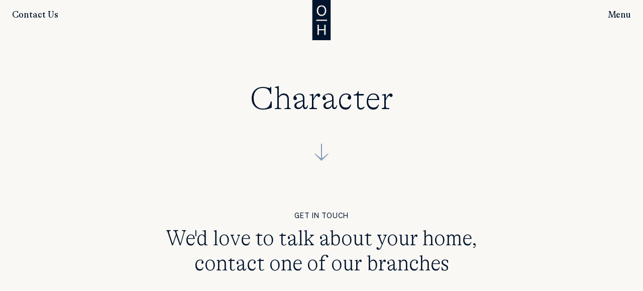

--- FILE ---
content_type: text/html; charset=UTF-8
request_url: https://osborneheath.co.uk/collection/character/
body_size: 12270
content:
<!doctype html>
<html class="wp-singular collection-template-default single single-collection postid-12844 wp-theme-osborne" lang="en">
  <head>
    <meta charset="utf-8" />
    <meta http-equiv="x-ua-compatible" content="ie=edge">
    <meta name="viewport" content="width=device-width, initial-scale=1.0, maximum-scale=1.0, user-scalable=no" />
    <title>Character - Osborne Heath    </title>
    <link rel="apple-touch-icon" sizes="180x180" href="https://osborneheath.co.uk/wp-content/themes/osborne/dist/img/apple-touch-icon.png">
    <link rel="icon" type="image/png" sizes="32x32" href="https://osborneheath.co.uk/wp-content/themes/osborne/dist/img/favicon-32x32.png">
    <link rel="icon" type="image/png" sizes="16x16" href="https://osborneheath.co.uk/wp-content/themes/osborne/dist/img/favicon-16x16.png">
    <link rel="manifest" href="https://osborneheath.co.uk/wp-content/themes/osborne/dist/img/manifest.json">
    <link rel="mask-icon" href="https://osborneheath.co.uk/wp-content/themes/osborne/dist/img/safari-pinned-tab.svg" color="#006aa6">
    <meta name="msapplication-TileColor" content="#ffffff">
    <meta name="theme-color" content="#ffffff">
    <meta name='robots' content='index, follow, max-image-preview:large, max-snippet:-1, max-video-preview:-1' />

	<!-- This site is optimized with the Yoast SEO plugin v21.8.1 - https://yoast.com/wordpress/plugins/seo/ -->
	<link rel="canonical" href="https://osborneheath.co.uk/collection/character/" />
	<meta property="og:locale" content="en_GB" />
	<meta property="og:type" content="article" />
	<meta property="og:title" content="Character - Osborne Heath" />
	<meta property="og:url" content="https://osborneheath.co.uk/collection/character/" />
	<meta property="og:site_name" content="Osborne Heath" />
	<meta property="article:modified_time" content="2024-01-19T15:43:35+00:00" />
	<meta name="twitter:card" content="summary_large_image" />
	<script type="application/ld+json" class="yoast-schema-graph">{"@context":"https://schema.org","@graph":[{"@type":"WebPage","@id":"https://osborneheath.co.uk/collection/character/","url":"https://osborneheath.co.uk/collection/character/","name":"Character - Osborne Heath","isPartOf":{"@id":"https://osborneheath.co.uk/#website"},"datePublished":"2023-11-16T15:58:13+00:00","dateModified":"2024-01-19T15:43:35+00:00","inLanguage":"en-GB","potentialAction":[{"@type":"ReadAction","target":["https://osborneheath.co.uk/collection/character/"]}]},{"@type":"WebSite","@id":"https://osborneheath.co.uk/#website","url":"https://osborneheath.co.uk/","name":"Osborne Heath","description":"","potentialAction":[{"@type":"SearchAction","target":{"@type":"EntryPoint","urlTemplate":"https://osborneheath.co.uk/?s={search_term_string}"},"query-input":"required name=search_term_string"}],"inLanguage":"en-GB"}]}</script>
	<!-- / Yoast SEO plugin. -->


<link rel='dns-prefetch' href='//use.typekit.net' />
<link rel="alternate" title="oEmbed (JSON)" type="application/json+oembed" href="https://osborneheath.co.uk/wp-json/oembed/1.0/embed?url=https%3A%2F%2Fosborneheath.co.uk%2Fcollection%2Fcharacter%2F" />
<link rel="alternate" title="oEmbed (XML)" type="text/xml+oembed" href="https://osborneheath.co.uk/wp-json/oembed/1.0/embed?url=https%3A%2F%2Fosborneheath.co.uk%2Fcollection%2Fcharacter%2F&#038;format=xml" />
<style id='wp-img-auto-sizes-contain-inline-css' type='text/css'>
img:is([sizes=auto i],[sizes^="auto," i]){contain-intrinsic-size:3000px 1500px}
/*# sourceURL=wp-img-auto-sizes-contain-inline-css */
</style>
<style id='wp-emoji-styles-inline-css' type='text/css'>

	img.wp-smiley, img.emoji {
		display: inline !important;
		border: none !important;
		box-shadow: none !important;
		height: 1em !important;
		width: 1em !important;
		margin: 0 0.07em !important;
		vertical-align: -0.1em !important;
		background: none !important;
		padding: 0 !important;
	}
/*# sourceURL=wp-emoji-styles-inline-css */
</style>
<style id='wp-block-library-inline-css' type='text/css'>
:root{--wp-block-synced-color:#7a00df;--wp-block-synced-color--rgb:122,0,223;--wp-bound-block-color:var(--wp-block-synced-color);--wp-editor-canvas-background:#ddd;--wp-admin-theme-color:#007cba;--wp-admin-theme-color--rgb:0,124,186;--wp-admin-theme-color-darker-10:#006ba1;--wp-admin-theme-color-darker-10--rgb:0,107,160.5;--wp-admin-theme-color-darker-20:#005a87;--wp-admin-theme-color-darker-20--rgb:0,90,135;--wp-admin-border-width-focus:2px}@media (min-resolution:192dpi){:root{--wp-admin-border-width-focus:1.5px}}.wp-element-button{cursor:pointer}:root .has-very-light-gray-background-color{background-color:#eee}:root .has-very-dark-gray-background-color{background-color:#313131}:root .has-very-light-gray-color{color:#eee}:root .has-very-dark-gray-color{color:#313131}:root .has-vivid-green-cyan-to-vivid-cyan-blue-gradient-background{background:linear-gradient(135deg,#00d084,#0693e3)}:root .has-purple-crush-gradient-background{background:linear-gradient(135deg,#34e2e4,#4721fb 50%,#ab1dfe)}:root .has-hazy-dawn-gradient-background{background:linear-gradient(135deg,#faaca8,#dad0ec)}:root .has-subdued-olive-gradient-background{background:linear-gradient(135deg,#fafae1,#67a671)}:root .has-atomic-cream-gradient-background{background:linear-gradient(135deg,#fdd79a,#004a59)}:root .has-nightshade-gradient-background{background:linear-gradient(135deg,#330968,#31cdcf)}:root .has-midnight-gradient-background{background:linear-gradient(135deg,#020381,#2874fc)}:root{--wp--preset--font-size--normal:16px;--wp--preset--font-size--huge:42px}.has-regular-font-size{font-size:1em}.has-larger-font-size{font-size:2.625em}.has-normal-font-size{font-size:var(--wp--preset--font-size--normal)}.has-huge-font-size{font-size:var(--wp--preset--font-size--huge)}.has-text-align-center{text-align:center}.has-text-align-left{text-align:left}.has-text-align-right{text-align:right}.has-fit-text{white-space:nowrap!important}#end-resizable-editor-section{display:none}.aligncenter{clear:both}.items-justified-left{justify-content:flex-start}.items-justified-center{justify-content:center}.items-justified-right{justify-content:flex-end}.items-justified-space-between{justify-content:space-between}.screen-reader-text{border:0;clip-path:inset(50%);height:1px;margin:-1px;overflow:hidden;padding:0;position:absolute;width:1px;word-wrap:normal!important}.screen-reader-text:focus{background-color:#ddd;clip-path:none;color:#444;display:block;font-size:1em;height:auto;left:5px;line-height:normal;padding:15px 23px 14px;text-decoration:none;top:5px;width:auto;z-index:100000}html :where(.has-border-color){border-style:solid}html :where([style*=border-top-color]){border-top-style:solid}html :where([style*=border-right-color]){border-right-style:solid}html :where([style*=border-bottom-color]){border-bottom-style:solid}html :where([style*=border-left-color]){border-left-style:solid}html :where([style*=border-width]){border-style:solid}html :where([style*=border-top-width]){border-top-style:solid}html :where([style*=border-right-width]){border-right-style:solid}html :where([style*=border-bottom-width]){border-bottom-style:solid}html :where([style*=border-left-width]){border-left-style:solid}html :where(img[class*=wp-image-]){height:auto;max-width:100%}:where(figure){margin:0 0 1em}html :where(.is-position-sticky){--wp-admin--admin-bar--position-offset:var(--wp-admin--admin-bar--height,0px)}@media screen and (max-width:600px){html :where(.is-position-sticky){--wp-admin--admin-bar--position-offset:0px}}

/*# sourceURL=wp-block-library-inline-css */
</style><style id='global-styles-inline-css' type='text/css'>
:root{--wp--preset--aspect-ratio--square: 1;--wp--preset--aspect-ratio--4-3: 4/3;--wp--preset--aspect-ratio--3-4: 3/4;--wp--preset--aspect-ratio--3-2: 3/2;--wp--preset--aspect-ratio--2-3: 2/3;--wp--preset--aspect-ratio--16-9: 16/9;--wp--preset--aspect-ratio--9-16: 9/16;--wp--preset--color--black: #000000;--wp--preset--color--cyan-bluish-gray: #abb8c3;--wp--preset--color--white: #ffffff;--wp--preset--color--pale-pink: #f78da7;--wp--preset--color--vivid-red: #cf2e2e;--wp--preset--color--luminous-vivid-orange: #ff6900;--wp--preset--color--luminous-vivid-amber: #fcb900;--wp--preset--color--light-green-cyan: #7bdcb5;--wp--preset--color--vivid-green-cyan: #00d084;--wp--preset--color--pale-cyan-blue: #8ed1fc;--wp--preset--color--vivid-cyan-blue: #0693e3;--wp--preset--color--vivid-purple: #9b51e0;--wp--preset--gradient--vivid-cyan-blue-to-vivid-purple: linear-gradient(135deg,rgb(6,147,227) 0%,rgb(155,81,224) 100%);--wp--preset--gradient--light-green-cyan-to-vivid-green-cyan: linear-gradient(135deg,rgb(122,220,180) 0%,rgb(0,208,130) 100%);--wp--preset--gradient--luminous-vivid-amber-to-luminous-vivid-orange: linear-gradient(135deg,rgb(252,185,0) 0%,rgb(255,105,0) 100%);--wp--preset--gradient--luminous-vivid-orange-to-vivid-red: linear-gradient(135deg,rgb(255,105,0) 0%,rgb(207,46,46) 100%);--wp--preset--gradient--very-light-gray-to-cyan-bluish-gray: linear-gradient(135deg,rgb(238,238,238) 0%,rgb(169,184,195) 100%);--wp--preset--gradient--cool-to-warm-spectrum: linear-gradient(135deg,rgb(74,234,220) 0%,rgb(151,120,209) 20%,rgb(207,42,186) 40%,rgb(238,44,130) 60%,rgb(251,105,98) 80%,rgb(254,248,76) 100%);--wp--preset--gradient--blush-light-purple: linear-gradient(135deg,rgb(255,206,236) 0%,rgb(152,150,240) 100%);--wp--preset--gradient--blush-bordeaux: linear-gradient(135deg,rgb(254,205,165) 0%,rgb(254,45,45) 50%,rgb(107,0,62) 100%);--wp--preset--gradient--luminous-dusk: linear-gradient(135deg,rgb(255,203,112) 0%,rgb(199,81,192) 50%,rgb(65,88,208) 100%);--wp--preset--gradient--pale-ocean: linear-gradient(135deg,rgb(255,245,203) 0%,rgb(182,227,212) 50%,rgb(51,167,181) 100%);--wp--preset--gradient--electric-grass: linear-gradient(135deg,rgb(202,248,128) 0%,rgb(113,206,126) 100%);--wp--preset--gradient--midnight: linear-gradient(135deg,rgb(2,3,129) 0%,rgb(40,116,252) 100%);--wp--preset--font-size--small: 13px;--wp--preset--font-size--medium: 20px;--wp--preset--font-size--large: 36px;--wp--preset--font-size--x-large: 42px;--wp--preset--spacing--20: 0.44rem;--wp--preset--spacing--30: 0.67rem;--wp--preset--spacing--40: 1rem;--wp--preset--spacing--50: 1.5rem;--wp--preset--spacing--60: 2.25rem;--wp--preset--spacing--70: 3.38rem;--wp--preset--spacing--80: 5.06rem;--wp--preset--shadow--natural: 6px 6px 9px rgba(0, 0, 0, 0.2);--wp--preset--shadow--deep: 12px 12px 50px rgba(0, 0, 0, 0.4);--wp--preset--shadow--sharp: 6px 6px 0px rgba(0, 0, 0, 0.2);--wp--preset--shadow--outlined: 6px 6px 0px -3px rgb(255, 255, 255), 6px 6px rgb(0, 0, 0);--wp--preset--shadow--crisp: 6px 6px 0px rgb(0, 0, 0);}:where(.is-layout-flex){gap: 0.5em;}:where(.is-layout-grid){gap: 0.5em;}body .is-layout-flex{display: flex;}.is-layout-flex{flex-wrap: wrap;align-items: center;}.is-layout-flex > :is(*, div){margin: 0;}body .is-layout-grid{display: grid;}.is-layout-grid > :is(*, div){margin: 0;}:where(.wp-block-columns.is-layout-flex){gap: 2em;}:where(.wp-block-columns.is-layout-grid){gap: 2em;}:where(.wp-block-post-template.is-layout-flex){gap: 1.25em;}:where(.wp-block-post-template.is-layout-grid){gap: 1.25em;}.has-black-color{color: var(--wp--preset--color--black) !important;}.has-cyan-bluish-gray-color{color: var(--wp--preset--color--cyan-bluish-gray) !important;}.has-white-color{color: var(--wp--preset--color--white) !important;}.has-pale-pink-color{color: var(--wp--preset--color--pale-pink) !important;}.has-vivid-red-color{color: var(--wp--preset--color--vivid-red) !important;}.has-luminous-vivid-orange-color{color: var(--wp--preset--color--luminous-vivid-orange) !important;}.has-luminous-vivid-amber-color{color: var(--wp--preset--color--luminous-vivid-amber) !important;}.has-light-green-cyan-color{color: var(--wp--preset--color--light-green-cyan) !important;}.has-vivid-green-cyan-color{color: var(--wp--preset--color--vivid-green-cyan) !important;}.has-pale-cyan-blue-color{color: var(--wp--preset--color--pale-cyan-blue) !important;}.has-vivid-cyan-blue-color{color: var(--wp--preset--color--vivid-cyan-blue) !important;}.has-vivid-purple-color{color: var(--wp--preset--color--vivid-purple) !important;}.has-black-background-color{background-color: var(--wp--preset--color--black) !important;}.has-cyan-bluish-gray-background-color{background-color: var(--wp--preset--color--cyan-bluish-gray) !important;}.has-white-background-color{background-color: var(--wp--preset--color--white) !important;}.has-pale-pink-background-color{background-color: var(--wp--preset--color--pale-pink) !important;}.has-vivid-red-background-color{background-color: var(--wp--preset--color--vivid-red) !important;}.has-luminous-vivid-orange-background-color{background-color: var(--wp--preset--color--luminous-vivid-orange) !important;}.has-luminous-vivid-amber-background-color{background-color: var(--wp--preset--color--luminous-vivid-amber) !important;}.has-light-green-cyan-background-color{background-color: var(--wp--preset--color--light-green-cyan) !important;}.has-vivid-green-cyan-background-color{background-color: var(--wp--preset--color--vivid-green-cyan) !important;}.has-pale-cyan-blue-background-color{background-color: var(--wp--preset--color--pale-cyan-blue) !important;}.has-vivid-cyan-blue-background-color{background-color: var(--wp--preset--color--vivid-cyan-blue) !important;}.has-vivid-purple-background-color{background-color: var(--wp--preset--color--vivid-purple) !important;}.has-black-border-color{border-color: var(--wp--preset--color--black) !important;}.has-cyan-bluish-gray-border-color{border-color: var(--wp--preset--color--cyan-bluish-gray) !important;}.has-white-border-color{border-color: var(--wp--preset--color--white) !important;}.has-pale-pink-border-color{border-color: var(--wp--preset--color--pale-pink) !important;}.has-vivid-red-border-color{border-color: var(--wp--preset--color--vivid-red) !important;}.has-luminous-vivid-orange-border-color{border-color: var(--wp--preset--color--luminous-vivid-orange) !important;}.has-luminous-vivid-amber-border-color{border-color: var(--wp--preset--color--luminous-vivid-amber) !important;}.has-light-green-cyan-border-color{border-color: var(--wp--preset--color--light-green-cyan) !important;}.has-vivid-green-cyan-border-color{border-color: var(--wp--preset--color--vivid-green-cyan) !important;}.has-pale-cyan-blue-border-color{border-color: var(--wp--preset--color--pale-cyan-blue) !important;}.has-vivid-cyan-blue-border-color{border-color: var(--wp--preset--color--vivid-cyan-blue) !important;}.has-vivid-purple-border-color{border-color: var(--wp--preset--color--vivid-purple) !important;}.has-vivid-cyan-blue-to-vivid-purple-gradient-background{background: var(--wp--preset--gradient--vivid-cyan-blue-to-vivid-purple) !important;}.has-light-green-cyan-to-vivid-green-cyan-gradient-background{background: var(--wp--preset--gradient--light-green-cyan-to-vivid-green-cyan) !important;}.has-luminous-vivid-amber-to-luminous-vivid-orange-gradient-background{background: var(--wp--preset--gradient--luminous-vivid-amber-to-luminous-vivid-orange) !important;}.has-luminous-vivid-orange-to-vivid-red-gradient-background{background: var(--wp--preset--gradient--luminous-vivid-orange-to-vivid-red) !important;}.has-very-light-gray-to-cyan-bluish-gray-gradient-background{background: var(--wp--preset--gradient--very-light-gray-to-cyan-bluish-gray) !important;}.has-cool-to-warm-spectrum-gradient-background{background: var(--wp--preset--gradient--cool-to-warm-spectrum) !important;}.has-blush-light-purple-gradient-background{background: var(--wp--preset--gradient--blush-light-purple) !important;}.has-blush-bordeaux-gradient-background{background: var(--wp--preset--gradient--blush-bordeaux) !important;}.has-luminous-dusk-gradient-background{background: var(--wp--preset--gradient--luminous-dusk) !important;}.has-pale-ocean-gradient-background{background: var(--wp--preset--gradient--pale-ocean) !important;}.has-electric-grass-gradient-background{background: var(--wp--preset--gradient--electric-grass) !important;}.has-midnight-gradient-background{background: var(--wp--preset--gradient--midnight) !important;}.has-small-font-size{font-size: var(--wp--preset--font-size--small) !important;}.has-medium-font-size{font-size: var(--wp--preset--font-size--medium) !important;}.has-large-font-size{font-size: var(--wp--preset--font-size--large) !important;}.has-x-large-font-size{font-size: var(--wp--preset--font-size--x-large) !important;}
/*# sourceURL=global-styles-inline-css */
</style>

<style id='classic-theme-styles-inline-css' type='text/css'>
/*! This file is auto-generated */
.wp-block-button__link{color:#fff;background-color:#32373c;border-radius:9999px;box-shadow:none;text-decoration:none;padding:calc(.667em + 2px) calc(1.333em + 2px);font-size:1.125em}.wp-block-file__button{background:#32373c;color:#fff;text-decoration:none}
/*# sourceURL=/wp-includes/css/classic-themes.min.css */
</style>
<link rel='stylesheet' id='wp-components-css' href='https://osborneheath.co.uk/wp-includes/css/dist/components/style.min.css?ver=6.9' type='text/css' media='all' />
<link rel='stylesheet' id='wp-preferences-css' href='https://osborneheath.co.uk/wp-includes/css/dist/preferences/style.min.css?ver=6.9' type='text/css' media='all' />
<link rel='stylesheet' id='wp-block-editor-css' href='https://osborneheath.co.uk/wp-includes/css/dist/block-editor/style.min.css?ver=6.9' type='text/css' media='all' />
<link rel='stylesheet' id='popup-maker-block-library-style-css' href='https://osborneheath.co.uk/wp-content/plugins/popup-maker/dist/packages/block-library-style.css?ver=dbea705cfafe089d65f1' type='text/css' media='all' />
<link rel='stylesheet' id='multiselect-css' href='//osborneheath.co.uk/wp-content/plugins/propertyhive/assets/css/jquery.multiselect.css?ver=2.4.18' type='text/css' media='all' />
<link rel='stylesheet' id='propertyhive-general-css' href='//osborneheath.co.uk/wp-content/plugins/propertyhive/assets/css/propertyhive.css?ver=1.5.53' type='text/css' media='all' />
<link rel='stylesheet' id='grw-public-main-css-css' href='https://osborneheath.co.uk/wp-content/plugins/widget-google-reviews/assets/css/public-main.css?ver=6.5' type='text/css' media='all' />
<link rel='stylesheet' id='typekit-css' href='//use.typekit.net/gnl8mbd.css?ver=6.9' type='text/css' media='all' />
<link rel='stylesheet' id='appcss-css' href='https://osborneheath.co.uk/wp-content/themes/osborne/dist/css/style.css?v=1769082799&#038;ver=1769082799' type='text/css' media='all' />
<script type="text/javascript" src="https://osborneheath.co.uk/wp-includes/js/jquery/jquery.min.js?ver=3.7.1" id="jquery-core-js"></script>
<script type="text/javascript" src="https://osborneheath.co.uk/wp-includes/js/jquery/jquery-migrate.min.js?ver=3.4.1" id="jquery-migrate-js"></script>
<script type="text/javascript" id="tp-js-js-extra">
/* <![CDATA[ */
var trustpilot_settings = {"key":"fMP1dET0Ha21cUmh","TrustpilotScriptUrl":"https://invitejs.trustpilot.com/tp.min.js","IntegrationAppUrl":"//ecommscript-integrationapp.trustpilot.com","PreviewScriptUrl":"//ecommplugins-scripts.trustpilot.com/v2.1/js/preview.min.js","PreviewCssUrl":"//ecommplugins-scripts.trustpilot.com/v2.1/css/preview.min.css","PreviewWPCssUrl":"//ecommplugins-scripts.trustpilot.com/v2.1/css/preview_wp.css","WidgetScriptUrl":"//widget.trustpilot.com/bootstrap/v5/tp.widget.bootstrap.min.js"};
//# sourceURL=tp-js-js-extra
/* ]]> */
</script>
<script type="text/javascript" src="https://osborneheath.co.uk/wp-content/plugins/trustpilot-reviews/review/assets/js/headerScript.min.js?ver=1.0&#039; async=&#039;async" id="tp-js-js"></script>
<script type="text/javascript" defer="defer" src="https://osborneheath.co.uk/wp-content/plugins/widget-google-reviews/assets/js/public-main.js?ver=6.5" id="grw-public-main-js-js"></script>
<link rel="https://api.w.org/" href="https://osborneheath.co.uk/wp-json/" /><link rel="alternate" title="JSON" type="application/json" href="https://osborneheath.co.uk/wp-json/wp/v2/collection/12844" /><link rel="EditURI" type="application/rsd+xml" title="RSD" href="https://osborneheath.co.uk/xmlrpc.php?rsd" />
<meta name="generator" content="WordPress 6.9" />
<meta name="generator" content="PropertyHive 1.5.53" />
<link rel='shortlink' href='https://osborneheath.co.uk/?p=12844' />
<meta name="generator" content="Site Kit by Google 1.118.0" />		<script>
			document.documentElement.className = document.documentElement.className.replace( 'no-js', 'js' );
		</script>
				<style>
			.no-js img.lazyload { display: none; }
			figure.wp-block-image img.lazyloading { min-width: 150px; }
							.lazyload, .lazyloading { opacity: 0; }
				.lazyloaded {
					opacity: 1;
					transition: opacity 400ms;
					transition-delay: 0ms;
				}
					</style>
		  </head>
<body class="bg-white">


<div class="offcanvas">
	<div class="container max-w-full">
        <div class="flex justify-between items-center h-[60px]">
            <div class="header__contact">
                <a class="text-white" href="https://osborneheath.co.uk/our-offices/">Contact Us</a>
            </div>
            <div class="header__logo">

            </div>
            <div class="header__menu">
                <a class="text-white" onClick="offCanvas();" href="javascript:void(0)">Close</a>
            </div>
        </div>
    </div>

    <div class="container max-w-full">
    	<div class="flex flex-wrap pt-[60px] lg:py-[80px] mx-auto text-center">
    		<div class="w-full">
                
<form class="relative search-box-holder search-box-holder--header" method="GET" action="https://osborneheath.co.uk/homes-for-sale">
	<div class="search-box">
		<div class="search-box__search-icon">
			<svg xmlns="http://www.w3.org/2000/svg" width="26.561" height="26.561" viewBox="0 0 26.561 26.561"><g id="Group_236" data-name="Group 236" transform="translate(-651 -438)"><g id="Ellipse_9" data-name="Ellipse 9" transform="translate(651 438)" fill="#fff" stroke="#02142d" stroke-width="3"><circle cx="10" cy="10" r="10" stroke="none"/><circle cx="10" cy="10" r="8.5" fill="none"/></g><line id="Line_47" data-name="Line 47" x2="9" y2="9" transform="translate(667.5 454.5)" fill="none" stroke="#02142d" stroke-width="3"/></g></svg>
		</div>
		<div class="search-box__search">
			<input type="text" name="search" placeholder="Find by location, postcode, or property features" />
		</div>
		<div class="search-box__filter">
			<a href="javascript:void(0)" onClick="jQuery('.search-box__expand').slideToggle();">
				<svg xmlns="http://www.w3.org/2000/svg" width="30" height="31" viewBox="0 0 30 31"><g id="Group_385" data-name="Group 385" transform="translate(-682.5 -522)"><line id="Line_51" data-name="Line 51" x2="30" transform="translate(682.5 526.5)" fill="none" stroke="#02142d" stroke-width="2"/><line id="Line_52" data-name="Line 52" x2="30" transform="translate(682.5 537.5)" fill="none" stroke="#02142d" stroke-width="2"/><line id="Line_53" data-name="Line 53" x2="30" transform="translate(682.5 548.5)" fill="none" stroke="#02142d" stroke-width="2"/><g id="Ellipse_10" data-name="Ellipse 10" transform="translate(689 522)" fill="#fff" stroke="#02142d" stroke-width="2"><circle cx="4.5" cy="4.5" r="4.5" stroke="none"/><circle cx="4.5" cy="4.5" r="3.5" fill="none"/></g><g id="Ellipse_12" data-name="Ellipse 12" transform="translate(698 533)" fill="#fff" stroke="#02142d" stroke-width="2"><circle cx="4.5" cy="4.5" r="4.5" stroke="none"/><circle cx="4.5" cy="4.5" r="3.5" fill="none"/></g><g id="Ellipse_11" data-name="Ellipse 11" transform="translate(689 544)" fill="#fff" stroke="#02142d" stroke-width="2"><circle cx="4.5" cy="4.5" r="4.5" stroke="none"/><circle cx="4.5" cy="4.5" r="3.5" fill="none"/></g></g></svg>
			</a>
		</div>
		<div class="search-box__go">
			<button type="submit">Go</button>
		</div>
	</div>
	<div class="search-box__expand" style="display: none;">
		<ul class="inline-radios">
			<li>
				<input checked="checked" id="rs-header" type="radio" name="department" value="residential-sales" />
				<label for="rs-header">For Sale</label>
			</li>
			<li>
				<input id="rl-header" type="radio" name="department" value="residential-lettings" />
				<label for="rl-header">To Let</label>
			</li>
			<li>
				<input id="rl-2-header" type="radio" name="department" value="residential-lettings" />
				<label for="rl-2-header">Short Lets</label>
			</li>
		</ul>
		<div class="filters flex-wrap">
			<div>
				<select name="min-price" id="min-price">
					<option value="0">Min Price</option>
					<option value="300000">£300,000</option><option value="400000">£400,000</option><option value="500000">£500,000</option><option value="750000">£750,000</option><option value="1000000">£1,000,000</option><option value="1500000">£1,500,000</option><option value="2000000">£2,000,000</option><option value="3000000">£3,000,000</option><option value="4000000">£4,000,000</option><option value="5000000">£5,000,000</option><option value="7500000">£7,500,000</option><option value="10000000">£10,000,000</option>	
				</select>
			</div>
			<div>
				<select name="max-price" id="max-price">
					<option value="100000000000000">Max Price</option>
					<option value="300000">£300,000</option><option value="400000">£400,000</option><option value="500000">£500,000</option><option value="750000">£750,000</option><option value="1000000">£1,000,000</option><option value="1500000">£1,500,000</option><option value="2000000">£2,000,000</option><option value="3000000">£3,000,000</option><option value="4000000">£4,000,000</option><option value="5000000">£5,000,000</option><option value="7500000">£7,500,000</option><option value="10000000">£10,000,000</option>				</select>
			</div>
			<div>
				<select name="min-beds" id="min-beds">
					<option value="0">Min Beds</option>
					<option value="1">1 Bed</option>
					<option value="2">2 Beds</option>
					<option value="3">3 Beds</option>
					<option value="4">4 Beds</option>
					<option value="5">5 Beds</option>
				</select>
			</div>
			<div>
				<select name="max-beds" id="max-beds">
					<option value="10000">Max Beds</option>
					<option value="2">2 Beds</option>
					<option value="3">3 Beds</option>
					<option value="4">4 Beds</option>
					<option value="5">5 Beds</option>
					<option value="6">6 Beds</option>
				</select>
			</div>
			<div class="!w-full">
				<button class="button">Search</button>
			</div>
		</div>
	</div>
	<input class="short-lets-input" type="hidden" name="short-lets" value="false" />
</form>

<script>
    jQuery(document).ready(function() {
        // Define your PHP arrays as JSON within JavaScript
        var priceBandSale = [[300000,"\u00a3300,000"],[400000,"\u00a3400,000"],[500000,"\u00a3500,000"],[750000,"\u00a3750,000"],[1000000,"\u00a31,000,000"],[1500000,"\u00a31,500,000"],[2000000,"\u00a32,000,000"],[3000000,"\u00a33,000,000"],[4000000,"\u00a34,000,000"],[5000000,"\u00a35,000,000"],[7500000,"\u00a37,500,000"],[10000000,"\u00a310,000,000"]];
        var priceBandLet = [[1000,"\u00a31,000 PCM"],[1500,"\u00a31,500 PCM"],[2000,"\u00a32,000 PCM"],[2500,"\u00a32,500 PCM"],[3000,"\u00a33,000 PCM"],[4000,"\u00a34,000 PCM"],[5000,"\u00a35,000 PCM"],[6000,"\u00a36,000 PCM"],[8000,"\u00a38,000 PCM"],[10000,"\u00a310,000 PCM"],[15000,"\u00a315,000 PCM"],[20000,"\u00a320,000 PCM"]];

        // Function to update #min-price options
        function updateMinPriceOptions(selectedDepartment) {
            var selectedArray = (selectedDepartment === 'residential-lettings') ? priceBandLet : priceBandSale;

            var minPriceSelect = jQuery('.search-box-holder--header select[name=min-price]');
            var maxPriceSelect = jQuery('.search-box-holder--header select[name=max-price]');
            jQuery('.search-box-holder--header #min-price option:not(:first-child)').remove();
            jQuery('.search-box-holder--header #max-price option:not(:first-child)').remove();

            // Append options from the selected array
            jQuery.each(selectedArray, function(index, price) {
                minPriceSelect.append(jQuery('<option>', {
                    value: price[0],
                    text: price[1]
                }));
                maxPriceSelect.append(jQuery('<option>', {
                    value: price[0],
                    text: price[1]
                }));
            });
        }

        // Event handler for #department change
        jQuery('.search-box-holder--header input[name=department]').on('change', function() {
            var selectedDepartment = jQuery(this).val();
            
            if(selectedDepartment == 'residential-lettings' && jQuery(this).next('label').text() == 'Short Lets') {
            	jQuery('.search-box-holder--header .short-lets-input').val('true');
            } else {
            	jQuery('.search-box-holder--header .short-lets-input').val('false');
            }

            updateMinPriceOptions(selectedDepartment);
        });
    });
</script>    		</div>
    		<div class="w-full md:w-1/2 lg:w-1/4 offcanvas__column mb-[20px] lg:mb-0">
    			<p class="offcanvas__title">Buying & Selling</p>
    			<div class="offcanvas__ul"><ul id="menu-buying-selling" class="menu"><li id="menu-item-5900" class="menu-item menu-item-type-post_type menu-item-object-page menu-item-5900"><a href="https://osborneheath.co.uk/homes-for-sale/">Homes for sale</a></li>
<li id="menu-item-5901" class="menu-item menu-item-type-post_type menu-item-object-page menu-item-5901"><a href="https://osborneheath.co.uk/sell-with-us/">Why sell with us</a></li>
<li id="menu-item-5902" class="menu-item menu-item-type-post_type menu-item-object-page menu-item-5902"><a href="https://osborneheath.co.uk/finding-your-home/">Finding your home</a></li>
<li id="menu-item-5903" class="menu-item menu-item-type-custom menu-item-object-custom menu-item-5903"><a href="/homes-for-sale/?department=residential-sales&#038;new-build=true">New homes</a></li>
<li id="menu-item-5904" class="menu-item menu-item-type-post_type menu-item-object-page menu-item-5904"><a href="https://osborneheath.co.uk/property-collections/">Homes by type</a></li>
</ul></div>    		</div>
    		<div class="w-full md:w-1/2 lg:w-1/4 offcanvas__column mb-[20px] lg:mb-0">
    			<p class="offcanvas__title">Lettings</p>
    			<div class="offcanvas__ul"><ul id="menu-lettings" class="menu"><li id="menu-item-5905" class="menu-item menu-item-type-custom menu-item-object-custom menu-item-5905"><a href="/homes-for-sale/?department=residential-lettings&#038;short-lets=false&#038;min-price=0&#038;max-price=100000000000000&#038;min-beds=0&#038;max-beds=10000&#038;order=DESC">Homes to let</a></li>
<li id="menu-item-5906" class="menu-item menu-item-type-post_type menu-item-object-page menu-item-5906"><a href="https://osborneheath.co.uk/let-with-us/">Why let with us</a></li>
<li id="menu-item-5907" class="menu-item menu-item-type-custom menu-item-object-custom menu-item-5907"><a href="/homes-for-sale/?department=residential-lettings&#038;short-lets=true">Short lets</a></li>
<li id="menu-item-5908" class="menu-item menu-item-type-post_type menu-item-object-page menu-item-5908"><a href="https://osborneheath.co.uk/schedule-of-fees/">Schedule of fees</a></li>
</ul></div>    		</div>
    		<div class="w-full md:w-1/2 lg:w-1/4 offcanvas__column mb-[20px] lg:mb-0">
    			<p class="offcanvas__title">About Us</p>
    			<div class="offcanvas__ul"><ul id="menu-about-us" class="menu"><li id="menu-item-5909" class="menu-item menu-item-type-post_type menu-item-object-page menu-item-5909"><a href="https://osborneheath.co.uk/about-us/">About Osborne Heath</a></li>
<li id="menu-item-5910" class="menu-item menu-item-type-post_type menu-item-object-page menu-item-5910"><a href="https://osborneheath.co.uk/journal/">Journal</a></li>
<li id="menu-item-5911" class="menu-item menu-item-type-post_type menu-item-object-page menu-item-5911"><a href="https://osborneheath.co.uk/careers/">Careers</a></li>
<li id="menu-item-5912" class="menu-item menu-item-type-post_type menu-item-object-page menu-item-5912"><a href="https://osborneheath.co.uk/testimonials/">Client reviews</a></li>
</ul></div>    		</div>
    		<div class="w-full md:w-1/2 lg:w-1/4 offcanvas__column mb-[20px] lg:mb-0">
    			<p class="offcanvas__title">Contact Us</p>
    			<div class="offcanvas__ul"><ul id="menu-contact-us" class="menu"><li id="menu-item-5913" class="menu-item menu-item-type-post_type menu-item-object-page menu-item-5913"><a href="https://osborneheath.co.uk/our-offices/">Our offices</a></li>
<li id="menu-item-5914" class="menu-item menu-item-type-post_type menu-item-object-page menu-item-5914"><a href="https://osborneheath.co.uk/windsor-team/">Windsor team</a></li>
<li id="menu-item-5915" class="menu-item menu-item-type-post_type menu-item-object-page menu-item-5915"><a href="https://osborneheath.co.uk/ascot-team/">Ascot team</a></li>
<li id="menu-item-5916" class="menu-item menu-item-type-post_type menu-item-object-page menu-item-5916"><a href="https://osborneheath.co.uk/valuation/">Request a valuation</a></li>
</ul></div>    		</div>
    	</div>
    </div>
    <a href="https://osborneheath.co.uk">
	   <svg class="offcanvas__logo" width="51px" height="110px" viewBox="0 0 51 110" version="1.1" xmlns="http://www.w3.org/2000/svg" xmlns:xlink="http://www.w3.org/1999/xlink">
    <defs>
        <rect id="path-1" x="0" y="0" width="30.054" height="81.472"></rect>
    </defs>
    <g id="Page-1" stroke="none" stroke-width="1" fill="none" fill-rule="evenodd">
        <g id="logo">
            <rect id="Rectangle_98" fill="#02142D" fill-rule="nonzero" x="0" y="0" width="51" height="110"></rect>
            <g id="Group_191-Clipped" transform="translate(10.694000, 14.292000)">
                <mask id="mask-2" fill="white">
                    <use xlink:href="#path-1"></use>
                </mask>
                <g id="Rectangle_97"></g>
                <g id="Group_191" mask="url(#mask-2)" fill="#F4EFE8" fill-rule="nonzero">
                    <path d="M6.334,10.5 C6.67333285,9.25132199 7.22578628,8.07063462 7.967,7.01 C8.76618714,5.88750248 9.81638931,4.96707749 11.034,4.322 C13.4869962,3.07520423 16.3880038,3.07520423 18.841,4.322 C20.0588004,4.96680226 21.1090608,5.88727836 21.908,7.01 C22.6481226,8.07126454 23.2004844,9.25175607 23.541,10.5 C23.9211261,11.8822853 24.1085628,13.3104391 24.098,14.744 C24.1085319,16.1769012 23.9210941,17.6043903 23.541,18.986 C23.2008537,20.2325209 22.6484366,21.4111008 21.908,22.47 C21.1108186,23.5945666 20.0601617,24.5157327 18.841,25.159 C16.3881595,26.4064455 13.4868405,26.4064455 11.034,25.159 C9.81505184,24.5154223 8.76446113,23.5943143 7.967,22.47 C7.22550024,21.4117159 6.67299343,20.2329445 6.334,18.986 C5.95330418,17.604491 5.76552485,16.1769643 5.776,14.744 C5.76549414,13.310376 5.95327236,11.8821847 6.334,10.5 M5.301,24.976 C6.45419019,26.4035898 7.91895381,27.5481715 9.583,28.322 C11.2623482,29.0962841 13.0918002,29.4906509 14.941,29.477 C16.7898799,29.490668 18.6190099,29.096297 20.298,28.322 C21.9547867,27.5542327 23.4081301,26.4081363 24.541,24.976 C25.6492812,23.6106407 26.4933621,22.050668 27.03,20.376 C27.6137166,18.5552408 27.9030237,16.6529708 27.887,14.741 C27.9022166,12.8268148 27.6115545,10.922488 27.026,9.1 C26.4895349,7.42525831 25.6454374,5.86525495 24.537,4.5 C23.4042628,3.06773077 21.950885,1.92160722 20.294,1.154 C18.6150885,0.379576563 16.7858554,-0.0144751437 14.937,0 C13.0877461,-0.0141774027 11.2581806,0.380213812 9.579,1.155 C7.91638944,1.92887578 6.45300904,3.0731038 5.301,4.5 C4.19094467,5.86480809 3.34545913,7.42486966 2.808,9.1 C2.22456231,10.9214875 1.93559414,12.8244239 1.952,14.737 C1.93565322,16.648917 2.22462253,18.5511857 2.808,20.372 C3.34517767,22.0484659 4.19066634,23.6098898 5.301,24.976" id="Path_197"></path>
                    <rect id="Rectangle_96" x="0" y="39.525" width="30.054" height="3.279"></rect>
                    <polygon id="Path_198" points="22.56 65.308 7.493 65.308 7.493 53.372 3.736 53.372 3.736 81.472 7.493 81.472 7.493 68.597 22.56 68.597 22.56 81.472 26.318 81.472 26.318 53.372 22.56 53.372"></polygon>
                </g>
            </g>
        </g>
    </g>
</svg>
   </a>
</div>
<header class="header">
    <div class="container max-w-full">
        <div class="flex justify-between items-center">
            <div class="header__contact w-[120px]">
                <a href="https://osborneheath.co.uk/our-offices/">Contact Us</a>
            </div>
            <div class="header__logo">
                <a href="https://osborneheath.co.uk">
                    <svg xmlns="http://www.w3.org/2000/svg" xmlns:xlink="http://www.w3.org/1999/xlink" width="51" height="110" viewBox="0 0 51 110"><defs><clipPath id="clip-path"><rect id="Rectangle_97" data-name="Rectangle 97" width="30.054" height="81.472" fill="#f4efe8"/></clipPath></defs><g transform="translate(-935)"><rect id="Rectangle_98" data-name="Rectangle 98" width="51" height="110" transform="translate(935)" fill="#02142d"/><g id="Group_192" data-name="Group 192" transform="translate(945.694 14.292)"><g id="Group_191" data-name="Group 191" clip-path="url(#clip-path)"><path id="Path_197" data-name="Path 197" d="M8.033,10.5A11.237,11.237,0,0,1,9.666,7.01a8.852,8.852,0,0,1,3.067-2.688,8.615,8.615,0,0,1,7.807,0A8.843,8.843,0,0,1,23.607,7.01,11.3,11.3,0,0,1,25.24,10.5a15.573,15.573,0,0,1,.557,4.244,15.561,15.561,0,0,1-.557,4.242,11.246,11.246,0,0,1-1.633,3.484,8.784,8.784,0,0,1-3.067,2.689,8.611,8.611,0,0,1-7.807,0,8.794,8.794,0,0,1-3.067-2.689,11.185,11.185,0,0,1-1.633-3.484,15.54,15.54,0,0,1-.558-4.242A15.552,15.552,0,0,1,8.033,10.5M7,24.976a12.02,12.02,0,0,0,4.282,3.346,12.575,12.575,0,0,0,5.358,1.155,12.57,12.57,0,0,0,5.357-1.155,11.662,11.662,0,0,0,4.243-3.346,14.151,14.151,0,0,0,2.489-4.6,17.965,17.965,0,0,0,.857-5.635A17.974,17.974,0,0,0,28.725,9.1a14.143,14.143,0,0,0-2.489-4.6,11.657,11.657,0,0,0-4.243-3.346A12.555,12.555,0,0,0,16.636,0a12.559,12.559,0,0,0-5.358,1.155A12.014,12.014,0,0,0,7,4.5,14.133,14.133,0,0,0,4.507,9.1a17.974,17.974,0,0,0-.856,5.637,17.965,17.965,0,0,0,.856,5.635A14.141,14.141,0,0,0,7,24.976" transform="translate(-1.699)" fill="#f4efe8"/><rect id="Rectangle_96" data-name="Rectangle 96" width="30.054" height="3.279" transform="translate(0 39.525)" fill="#f4efe8"/><path id="Path_198" data-name="Path 198" d="M25.811,111.756H10.744V99.82H6.987v28.1h3.757V115.045H25.811V127.92h3.758V99.82H25.811Z" transform="translate(-3.251 -46.448)" fill="#f4efe8"/></g></g></g></svg>
                </a>
            </div>
            <div class="header__menu w-[120px] text-right">
                <a onClick="offCanvas();" href="javascript:void(0)">Menu</a>
            </div>
        </div>
    </div>
</header>			
		<div class="container py-[50px] mt-[50px]">
			<div class="text-center mx-auto max-w-[650px]">
				<a data-aos="fade-up" href="" class="subtitle"></a>

				<h1 class="md:text-[64px]" data-aos="fade-up" data-aos-delay="200">Character</h1>

				<a data-aos="fade-down" data-aos-delay="400" class="title-section__down" href="#main-content"><svg xmlns="http://www.w3.org/2000/svg" width="28" height="34" viewBox="0 0 28 34"><path id="Path_231" data-name="Path 231" d="M20.049,0l-.824.819L29,12.936H0v2.129H29L19.225,27.181l.934.819L34,14.081Z" transform="translate(28) rotate(90)" fill="#8299ba"/></svg></a>
			</div>
		</div>
		<div id="main-content"></div>

		
		
    
			


<footer class="footer">
			<div class="container py-[50px]">
			<div class="text-center max-w-[760px] mx-auto">
				<p class="subtitle" data-aos="fade-up">Get in touch</p>
				<h3 data-aos="fade-up" data-aos-delay="200">We'd love to talk about your home, contact one of our branches</h3>
			</div>
			<div class="text-center max-w-[850px] mx-auto">
				<div class="flex flex-wrap mt-[70px]">
					<div class="w-full md:w-1/2 mb-[30px] md:mb-0 footer__office" data-aos="fade-up" data-aos-delay="0">
						<p class="footer__office-title">Ascot</p>
												<img  alt="Windsor Office" data-src="https://osborneheath.co.uk/wp-content/uploads/2023/08/ascot-2.jpg" class="lazyload" src="[data-uri]"><noscript><img src="https://osborneheath.co.uk/wp-content/uploads/2023/08/ascot-2.jpg" alt="Windsor Office"></noscript>
						<p>11 High Street, SL5 9NQ</p>
						<p><a href="tel:01344 627777">01344 627777</a></p>
						<p><a href="mailto:ascotsales@osborneheath.co.uk">ascotsales@osborneheath.co.uk</a></p>
					</div>
					<div class="w-full md:w-1/2 mb-[30px] md:mb-0 footer__office" data-aos="fade-up" data-aos-delay="200">
						<p class="footer__office-title">Windsor</p>
												<img  alt="Windsor Office" data-src="https://osborneheath.co.uk/wp-content/uploads/2023/08/windsor-768x334.jpg" class="lazyload" src="[data-uri]"><noscript><img src="https://osborneheath.co.uk/wp-content/uploads/2023/08/windsor-768x334.jpg" alt="Windsor Office"></noscript>
						<p>16 St Leonards Road, SL4 3BU</p>
						<p><a href="tel:01753 900995">01753 900995</a></p>
						<p><a href="mailto:windsorsales@osborneheath.co.uk">windsorsales@osborneheath.co.uk</a></p>
					</div>
				</div>
			</div>
		</div>
		<div class="footer__absolute bg-navy font-thin">
		<div class="container">
			<div class="flex flex-wrap items-center">
				<div class="w-full md:w-3/5 text-center md:text-left">
					<p class="py-[20px]">
						<a href="https://osborneheath.co.uk/terms-conditions/">Terms &amp; Conditions</a>&nbsp;&nbsp;|&nbsp;&nbsp;
						<a href="https://osborneheath.co.uk/privacy-policy/">Privacy Policy</a>&nbsp;&nbsp;|&nbsp;&nbsp;
						<a href="https://osborneheath.co.uk/cookie-policy/">Cookie Policy</a>&nbsp;&nbsp;|&nbsp;&nbsp;
						<a target="_blank" rel="noopener" href="/wp-content/uploads/2023/10/OH-Complaints.pdf">Complaints</a>&nbsp;&nbsp;|&nbsp;&nbsp;
						<a href="https://osborneheath.co.uk/site-map/">Site Map</a>&nbsp;&nbsp;|&nbsp;&nbsp;
						<a target="_blank" rel="noopener" href="/wp-content/uploads/2023/11/OH-PropertymarkCMPMain-SchemeCertificate.pdf">Propertymark Protected</a>&nbsp;&nbsp;|&nbsp;&nbsp;
						<a target="_blank" rel="noopener" href="/wp-content/uploads/2024/01/propertymark-conduct-and-membership-rules.pdf">Propertymark Rules</a>&nbsp;&nbsp;|&nbsp;&nbsp;
						<a target="_blank" rel="noopener" href="https://www.madebyparent.com/">Created by Parent&reg;</a>
					</p>
				</div>
				<div class="w-full md:w-2/5 text-center md:text-right">
					<p class="py-[20px]">
						<span >Find us on Rightmove</span>&nbsp;&nbsp;|&nbsp;&nbsp;
						<span>Zoopla</span>&nbsp;&nbsp;|&nbsp;&nbsp;
						<span>On The Market</span>
					</p>
				</div>
				<div class="w-full text-center md:text-left">
					<p class="mb-[20px]">Osborne Health Estate Agents Limited, Registered Office: 11 High Street Sunninghill, Ascot, Berkshire SL5 9NQ — Registered in England: 10044810 — VAT Number: 236 6121 24</p>
				</div>
			</div>
		</div>
	</div>
</footer>

	<script type="speculationrules">
{"prefetch":[{"source":"document","where":{"and":[{"href_matches":"/*"},{"not":{"href_matches":["/wp-*.php","/wp-admin/*","/wp-content/uploads/*","/wp-content/*","/wp-content/plugins/*","/wp-content/themes/osborne/*","/*\\?(.+)"]}},{"not":{"selector_matches":"a[rel~=\"nofollow\"]"}},{"not":{"selector_matches":".no-prefetch, .no-prefetch a"}}]},"eagerness":"conservative"}]}
</script>
<script type="text/javascript" id="propertyhive_search-js-extra">
/* <![CDATA[ */
var propertyhive_search_params = {"custom_departments":[]};
var propertyhive_search_params = {"custom_departments":[]};
//# sourceURL=propertyhive_search-js-extra
/* ]]> */
</script>
<script type="text/javascript" src="//osborneheath.co.uk/wp-content/plugins/propertyhive/assets/js/frontend/search.js?ver=1.5.53" id="propertyhive_search-js"></script>
<script type="text/javascript" id="propertyhive_make_enquiry-js-extra">
/* <![CDATA[ */
var propertyhive_make_property_enquiry_params = {"ajax_url":"/wp-admin/admin-ajax.php"};
var propertyhive_make_property_enquiry_params = {"ajax_url":"/wp-admin/admin-ajax.php"};
//# sourceURL=propertyhive_make_enquiry-js-extra
/* ]]> */
</script>
<script type="text/javascript" src="//osborneheath.co.uk/wp-content/plugins/propertyhive/assets/js/frontend/make-enquiry.js?ver=1.5.53" id="propertyhive_make_enquiry-js"></script>
<script type="text/javascript" id="app-js-js-extra">
/* <![CDATA[ */
var yourScriptData = {"ajaxurl":"https://osborneheath.co.uk/wp-admin/admin-ajax.php"};
//# sourceURL=app-js-js-extra
/* ]]> */
</script>
<script type="text/javascript" src="https://osborneheath.co.uk/wp-content/themes/osborne/dist/js/scripts.js?v=1769082799&amp;ver=6.9" id="app-js-js"></script>
<script type="text/javascript" src="https://osborneheath.co.uk/wp-content/plugins/wp-smushit/app/assets/js/smush-lazy-load.min.js?ver=3.15.3" id="smush-lazy-load-js"></script>
<script id="wp-emoji-settings" type="application/json">
{"baseUrl":"https://s.w.org/images/core/emoji/17.0.2/72x72/","ext":".png","svgUrl":"https://s.w.org/images/core/emoji/17.0.2/svg/","svgExt":".svg","source":{"concatemoji":"https://osborneheath.co.uk/wp-includes/js/wp-emoji-release.min.js?ver=6.9"}}
</script>
<script type="module">
/* <![CDATA[ */
/*! This file is auto-generated */
const a=JSON.parse(document.getElementById("wp-emoji-settings").textContent),o=(window._wpemojiSettings=a,"wpEmojiSettingsSupports"),s=["flag","emoji"];function i(e){try{var t={supportTests:e,timestamp:(new Date).valueOf()};sessionStorage.setItem(o,JSON.stringify(t))}catch(e){}}function c(e,t,n){e.clearRect(0,0,e.canvas.width,e.canvas.height),e.fillText(t,0,0);t=new Uint32Array(e.getImageData(0,0,e.canvas.width,e.canvas.height).data);e.clearRect(0,0,e.canvas.width,e.canvas.height),e.fillText(n,0,0);const a=new Uint32Array(e.getImageData(0,0,e.canvas.width,e.canvas.height).data);return t.every((e,t)=>e===a[t])}function p(e,t){e.clearRect(0,0,e.canvas.width,e.canvas.height),e.fillText(t,0,0);var n=e.getImageData(16,16,1,1);for(let e=0;e<n.data.length;e++)if(0!==n.data[e])return!1;return!0}function u(e,t,n,a){switch(t){case"flag":return n(e,"\ud83c\udff3\ufe0f\u200d\u26a7\ufe0f","\ud83c\udff3\ufe0f\u200b\u26a7\ufe0f")?!1:!n(e,"\ud83c\udde8\ud83c\uddf6","\ud83c\udde8\u200b\ud83c\uddf6")&&!n(e,"\ud83c\udff4\udb40\udc67\udb40\udc62\udb40\udc65\udb40\udc6e\udb40\udc67\udb40\udc7f","\ud83c\udff4\u200b\udb40\udc67\u200b\udb40\udc62\u200b\udb40\udc65\u200b\udb40\udc6e\u200b\udb40\udc67\u200b\udb40\udc7f");case"emoji":return!a(e,"\ud83e\u1fac8")}return!1}function f(e,t,n,a){let r;const o=(r="undefined"!=typeof WorkerGlobalScope&&self instanceof WorkerGlobalScope?new OffscreenCanvas(300,150):document.createElement("canvas")).getContext("2d",{willReadFrequently:!0}),s=(o.textBaseline="top",o.font="600 32px Arial",{});return e.forEach(e=>{s[e]=t(o,e,n,a)}),s}function r(e){var t=document.createElement("script");t.src=e,t.defer=!0,document.head.appendChild(t)}a.supports={everything:!0,everythingExceptFlag:!0},new Promise(t=>{let n=function(){try{var e=JSON.parse(sessionStorage.getItem(o));if("object"==typeof e&&"number"==typeof e.timestamp&&(new Date).valueOf()<e.timestamp+604800&&"object"==typeof e.supportTests)return e.supportTests}catch(e){}return null}();if(!n){if("undefined"!=typeof Worker&&"undefined"!=typeof OffscreenCanvas&&"undefined"!=typeof URL&&URL.createObjectURL&&"undefined"!=typeof Blob)try{var e="postMessage("+f.toString()+"("+[JSON.stringify(s),u.toString(),c.toString(),p.toString()].join(",")+"));",a=new Blob([e],{type:"text/javascript"});const r=new Worker(URL.createObjectURL(a),{name:"wpTestEmojiSupports"});return void(r.onmessage=e=>{i(n=e.data),r.terminate(),t(n)})}catch(e){}i(n=f(s,u,c,p))}t(n)}).then(e=>{for(const n in e)a.supports[n]=e[n],a.supports.everything=a.supports.everything&&a.supports[n],"flag"!==n&&(a.supports.everythingExceptFlag=a.supports.everythingExceptFlag&&a.supports[n]);var t;a.supports.everythingExceptFlag=a.supports.everythingExceptFlag&&!a.supports.flag,a.supports.everything||((t=a.source||{}).concatemoji?r(t.concatemoji):t.wpemoji&&t.twemoji&&(r(t.twemoji),r(t.wpemoji)))});
//# sourceURL=https://osborneheath.co.uk/wp-includes/js/wp-emoji-loader.min.js
/* ]]> */
</script>

  </body>
</html>

--- FILE ---
content_type: text/css
request_url: https://osborneheath.co.uk/wp-content/themes/osborne/dist/css/style.css?v=1769082799&ver=1769082799
body_size: 14003
content:
.container {
  margin-left: auto;
  margin-right: auto;
  padding-left: 1.5rem;
  padding-right: 1.5rem;
  max-width: 1440px !important;
}
.container.max-w-full {
  max-width: 100% !important;
}
/*
! tailwindcss v3.2.4 | MIT License | https://tailwindcss.com
*//*
1. Prevent padding and border from affecting element width. (https://github.com/mozdevs/cssremedy/issues/4)
2. Allow adding a border to an element by just adding a border-width. (https://github.com/tailwindcss/tailwindcss/pull/116)
*/

*,
::before,
::after {
  box-sizing: border-box; /* 1 */
  border-width: 0; /* 2 */
  border-style: solid; /* 2 */
  border-color: #e5e7eb; /* 2 */
}

::before,
::after {
  --tw-content: '';
}

/*
1. Use a consistent sensible line-height in all browsers.
2. Prevent adjustments of font size after orientation changes in iOS.
3. Use a more readable tab size.
4. Use the user's configured `sans` font-family by default.
5. Use the user's configured `sans` font-feature-settings by default.
*/

html {
  line-height: 1.5; /* 1 */
  -webkit-text-size-adjust: 100%; /* 2 */
  -moz-tab-size: 4; /* 3 */
  tab-size: 4; /* 3 */
  font-family: ui-sans-serif, system-ui, -apple-system, BlinkMacSystemFont, "Segoe UI", Roboto, "Helvetica Neue", Arial, "Noto Sans", sans-serif, "Apple Color Emoji", "Segoe UI Emoji", "Segoe UI Symbol", "Noto Color Emoji"; /* 4 */
  font-feature-settings: normal; /* 5 */
}

/*
1. Remove the margin in all browsers.
2. Inherit line-height from `html` so users can set them as a class directly on the `html` element.
*/

body {
  margin: 0; /* 1 */
  line-height: inherit; /* 2 */
}

/*
1. Add the correct height in Firefox.
2. Correct the inheritance of border color in Firefox. (https://bugzilla.mozilla.org/show_bug.cgi?id=190655)
3. Ensure horizontal rules are visible by default.
*/

hr {
  height: 0; /* 1 */
  color: inherit; /* 2 */
  border-top-width: 1px; /* 3 */
}

/*
Add the correct text decoration in Chrome, Edge, and Safari.
*/

abbr:where([title]) {
  text-decoration: underline dotted;
}

/*
Remove the default font size and weight for headings.
*/

h1,
h2,
h3,
h4,
h5,
h6 {
  font-size: inherit;
  font-weight: inherit;
}

/*
Reset links to optimize for opt-in styling instead of opt-out.
*/

a {
  color: inherit;
  text-decoration: inherit;
}

/*
Add the correct font weight in Edge and Safari.
*/

b,
strong {
  font-weight: bolder;
}

/*
1. Use the user's configured `mono` font family by default.
2. Correct the odd `em` font sizing in all browsers.
*/

code,
kbd,
samp,
pre {
  font-family: ui-monospace, SFMono-Regular, Menlo, Monaco, Consolas, "Liberation Mono", "Courier New", monospace; /* 1 */
  font-size: 1em; /* 2 */
}

/*
Add the correct font size in all browsers.
*/

small {
  font-size: 80%;
}

/*
Prevent `sub` and `sup` elements from affecting the line height in all browsers.
*/

sub,
sup {
  font-size: 75%;
  line-height: 0;
  position: relative;
  vertical-align: baseline;
}

sub {
  bottom: -0.25em;
}

sup {
  top: -0.5em;
}

/*
1. Remove text indentation from table contents in Chrome and Safari. (https://bugs.chromium.org/p/chromium/issues/detail?id=999088, https://bugs.webkit.org/show_bug.cgi?id=201297)
2. Correct table border color inheritance in all Chrome and Safari. (https://bugs.chromium.org/p/chromium/issues/detail?id=935729, https://bugs.webkit.org/show_bug.cgi?id=195016)
3. Remove gaps between table borders by default.
*/

table {
  text-indent: 0; /* 1 */
  border-color: inherit; /* 2 */
  border-collapse: collapse; /* 3 */
}

/*
1. Change the font styles in all browsers.
2. Remove the margin in Firefox and Safari.
3. Remove default padding in all browsers.
*/

button,
input,
optgroup,
select,
textarea {
  font-family: inherit; /* 1 */
  font-size: 100%; /* 1 */
  font-weight: inherit; /* 1 */
  line-height: inherit; /* 1 */
  color: inherit; /* 1 */
  margin: 0; /* 2 */
  padding: 0; /* 3 */
}

/*
Remove the inheritance of text transform in Edge and Firefox.
*/

button,
select {
  text-transform: none;
}

/*
1. Correct the inability to style clickable types in iOS and Safari.
2. Remove default button styles.
*/

button,
[type='button'],
[type='reset'],
[type='submit'] {
  -webkit-appearance: button; /* 1 */
  background-color: transparent; /* 2 */
  background-image: none; /* 2 */
}

/*
Use the modern Firefox focus style for all focusable elements.
*/

:-moz-focusring {
  outline: auto;
}

/*
Remove the additional `:invalid` styles in Firefox. (https://github.com/mozilla/gecko-dev/blob/2f9eacd9d3d995c937b4251a5557d95d494c9be1/layout/style/res/forms.css#L728-L737)
*/

:-moz-ui-invalid {
  box-shadow: none;
}

/*
Add the correct vertical alignment in Chrome and Firefox.
*/

progress {
  vertical-align: baseline;
}

/*
Correct the cursor style of increment and decrement buttons in Safari.
*/

::-webkit-inner-spin-button,
::-webkit-outer-spin-button {
  height: auto;
}

/*
1. Correct the odd appearance in Chrome and Safari.
2. Correct the outline style in Safari.
*/

[type='search'] {
  -webkit-appearance: textfield; /* 1 */
  outline-offset: -2px; /* 2 */
}

/*
Remove the inner padding in Chrome and Safari on macOS.
*/

::-webkit-search-decoration {
  -webkit-appearance: none;
}

/*
1. Correct the inability to style clickable types in iOS and Safari.
2. Change font properties to `inherit` in Safari.
*/

::-webkit-file-upload-button {
  -webkit-appearance: button; /* 1 */
  font: inherit; /* 2 */
}

/*
Add the correct display in Chrome and Safari.
*/

summary {
  display: list-item;
}

/*
Removes the default spacing and border for appropriate elements.
*/

blockquote,
dl,
dd,
h1,
h2,
h3,
h4,
h5,
h6,
hr,
figure,
p,
pre {
  margin: 0;
}

fieldset {
  margin: 0;
  padding: 0;
}

legend {
  padding: 0;
}

ol,
ul,
menu {
  list-style: none;
  margin: 0;
  padding: 0;
}

/*
Prevent resizing textareas horizontally by default.
*/

textarea {
  resize: vertical;
}

/*
1. Reset the default placeholder opacity in Firefox. (https://github.com/tailwindlabs/tailwindcss/issues/3300)
2. Set the default placeholder color to the user's configured gray 400 color.
*/

input::placeholder,
textarea::placeholder {
  opacity: 1; /* 1 */
  color: #9ca3af; /* 2 */
}

/*
Set the default cursor for buttons.
*/

button,
[role="button"] {
  cursor: pointer;
}

/*
Make sure disabled buttons don't get the pointer cursor.
*/
:disabled {
  cursor: default;
}

/*
1. Make replaced elements `display: block` by default. (https://github.com/mozdevs/cssremedy/issues/14)
2. Add `vertical-align: middle` to align replaced elements more sensibly by default. (https://github.com/jensimmons/cssremedy/issues/14#issuecomment-634934210)
   This can trigger a poorly considered lint error in some tools but is included by design.
*/

img,
svg,
video,
canvas,
audio,
iframe,
embed,
object {
  display: block; /* 1 */
  vertical-align: middle; /* 2 */
}

/*
Constrain images and videos to the parent width and preserve their intrinsic aspect ratio. (https://github.com/mozdevs/cssremedy/issues/14)
*/

img,
video {
  max-width: 100%;
  height: auto;
}

/* Make elements with the HTML hidden attribute stay hidden by default */
[hidden] {
  display: none;
}

[type='text'],[type='email'],[type='url'],[type='password'],[type='number'],[type='date'],[type='datetime-local'],[type='month'],[type='search'],[type='tel'],[type='time'],[type='week'],[multiple],textarea,select {
  appearance: none;
  background-color: #fff;
  border-color: #6b7280;
  border-width: 1px;
  border-radius: 0px;
  padding-top: 0.5rem;
  padding-right: 0.75rem;
  padding-bottom: 0.5rem;
  padding-left: 0.75rem;
  font-size: 1rem;
  line-height: 1.5rem;
  --tw-shadow: 0 0 #0000;
}

[type='text']:focus, [type='email']:focus, [type='url']:focus, [type='password']:focus, [type='number']:focus, [type='date']:focus, [type='datetime-local']:focus, [type='month']:focus, [type='search']:focus, [type='tel']:focus, [type='time']:focus, [type='week']:focus, [multiple]:focus, textarea:focus, select:focus {
  outline: 2px solid transparent;
  outline-offset: 2px;
  --tw-ring-inset: var(--tw-empty,/*!*/ /*!*/);
  --tw-ring-offset-width: 0px;
  --tw-ring-offset-color: #fff;
  --tw-ring-color: #2563eb;
  --tw-ring-offset-shadow: var(--tw-ring-inset) 0 0 0 var(--tw-ring-offset-width) var(--tw-ring-offset-color);
  --tw-ring-shadow: var(--tw-ring-inset) 0 0 0 calc(1px + var(--tw-ring-offset-width)) var(--tw-ring-color);
  box-shadow: var(--tw-ring-offset-shadow), var(--tw-ring-shadow), var(--tw-shadow);
  border-color: #2563eb;
}

input::placeholder,textarea::placeholder {
  color: #6b7280;
  opacity: 1;
}

::-webkit-datetime-edit-fields-wrapper {
  padding: 0;
}

::-webkit-date-and-time-value {
  min-height: 1.5em;
}

::-webkit-datetime-edit,::-webkit-datetime-edit-year-field,::-webkit-datetime-edit-month-field,::-webkit-datetime-edit-day-field,::-webkit-datetime-edit-hour-field,::-webkit-datetime-edit-minute-field,::-webkit-datetime-edit-second-field,::-webkit-datetime-edit-millisecond-field,::-webkit-datetime-edit-meridiem-field {
  padding-top: 0;
  padding-bottom: 0;
}

select {
  background-image: url("data:image/svg+xml,%3csvg xmlns='http://www.w3.org/2000/svg' fill='none' viewBox='0 0 20 20'%3e%3cpath stroke='%236b7280' stroke-linecap='round' stroke-linejoin='round' stroke-width='1.5' d='M6 8l4 4 4-4'/%3e%3c/svg%3e");
  background-position: right 0.5rem center;
  background-repeat: no-repeat;
  background-size: 1.5em 1.5em;
  padding-right: 2.5rem;
  print-color-adjust: exact;
}

[multiple] {
  background-image: initial;
  background-position: initial;
  background-repeat: unset;
  background-size: initial;
  padding-right: 0.75rem;
  print-color-adjust: unset;
}

[type='checkbox'],[type='radio'] {
  appearance: none;
  padding: 0;
  print-color-adjust: exact;
  display: inline-block;
  vertical-align: middle;
  background-origin: border-box;
  user-select: none;
  flex-shrink: 0;
  height: 1rem;
  width: 1rem;
  color: #2563eb;
  background-color: #fff;
  border-color: #6b7280;
  border-width: 1px;
  --tw-shadow: 0 0 #0000;
}

[type='checkbox'] {
  border-radius: 0px;
}

[type='radio'] {
  border-radius: 100%;
}

[type='checkbox']:focus,[type='radio']:focus {
  outline: 2px solid transparent;
  outline-offset: 2px;
  --tw-ring-inset: var(--tw-empty,/*!*/ /*!*/);
  --tw-ring-offset-width: 2px;
  --tw-ring-offset-color: #fff;
  --tw-ring-color: #2563eb;
  --tw-ring-offset-shadow: var(--tw-ring-inset) 0 0 0 var(--tw-ring-offset-width) var(--tw-ring-offset-color);
  --tw-ring-shadow: var(--tw-ring-inset) 0 0 0 calc(2px + var(--tw-ring-offset-width)) var(--tw-ring-color);
  box-shadow: var(--tw-ring-offset-shadow), var(--tw-ring-shadow), var(--tw-shadow);
}

[type='checkbox']:checked,[type='radio']:checked {
  border-color: transparent;
  background-color: currentColor;
  background-size: 100% 100%;
  background-position: center;
  background-repeat: no-repeat;
}

[type='checkbox']:checked {
  background-image: url("data:image/svg+xml,%3csvg viewBox='0 0 16 16' fill='white' xmlns='http://www.w3.org/2000/svg'%3e%3cpath d='M12.207 4.793a1 1 0 010 1.414l-5 5a1 1 0 01-1.414 0l-2-2a1 1 0 011.414-1.414L6.5 9.086l4.293-4.293a1 1 0 011.414 0z'/%3e%3c/svg%3e");
}

[type='radio']:checked {
  background-image: url("data:image/svg+xml,%3csvg viewBox='0 0 16 16' fill='white' xmlns='http://www.w3.org/2000/svg'%3e%3ccircle cx='8' cy='8' r='3'/%3e%3c/svg%3e");
}

[type='checkbox']:checked:hover,[type='checkbox']:checked:focus,[type='radio']:checked:hover,[type='radio']:checked:focus {
  border-color: transparent;
  background-color: currentColor;
}

[type='checkbox']:indeterminate {
  background-image: url("data:image/svg+xml,%3csvg xmlns='http://www.w3.org/2000/svg' fill='none' viewBox='0 0 16 16'%3e%3cpath stroke='white' stroke-linecap='round' stroke-linejoin='round' stroke-width='2' d='M4 8h8'/%3e%3c/svg%3e");
  border-color: transparent;
  background-color: currentColor;
  background-size: 100% 100%;
  background-position: center;
  background-repeat: no-repeat;
}

[type='checkbox']:indeterminate:hover,[type='checkbox']:indeterminate:focus {
  border-color: transparent;
  background-color: currentColor;
}

[type='file'] {
  background: unset;
  border-color: inherit;
  border-width: 0;
  border-radius: 0;
  padding: 0;
  font-size: unset;
  line-height: inherit;
}

[type='file']:focus {
  outline: 1px solid ButtonText;
  outline: 1px auto -webkit-focus-ring-color;
}

*, ::before, ::after {
  --tw-border-spacing-x: 0;
  --tw-border-spacing-y: 0;
  --tw-translate-x: 0;
  --tw-translate-y: 0;
  --tw-rotate: 0;
  --tw-skew-x: 0;
  --tw-skew-y: 0;
  --tw-scale-x: 1;
  --tw-scale-y: 1;
  --tw-pan-x:  ;
  --tw-pan-y:  ;
  --tw-pinch-zoom:  ;
  --tw-scroll-snap-strictness: proximity;
  --tw-ordinal:  ;
  --tw-slashed-zero:  ;
  --tw-numeric-figure:  ;
  --tw-numeric-spacing:  ;
  --tw-numeric-fraction:  ;
  --tw-ring-inset:  ;
  --tw-ring-offset-width: 0px;
  --tw-ring-offset-color: #fff;
  --tw-ring-color: rgb(59 130 246 / 0.5);
  --tw-ring-offset-shadow: 0 0 #0000;
  --tw-ring-shadow: 0 0 #0000;
  --tw-shadow: 0 0 #0000;
  --tw-shadow-colored: 0 0 #0000;
  --tw-blur:  ;
  --tw-brightness:  ;
  --tw-contrast:  ;
  --tw-grayscale:  ;
  --tw-hue-rotate:  ;
  --tw-invert:  ;
  --tw-saturate:  ;
  --tw-sepia:  ;
  --tw-drop-shadow:  ;
  --tw-backdrop-blur:  ;
  --tw-backdrop-brightness:  ;
  --tw-backdrop-contrast:  ;
  --tw-backdrop-grayscale:  ;
  --tw-backdrop-hue-rotate:  ;
  --tw-backdrop-invert:  ;
  --tw-backdrop-opacity:  ;
  --tw-backdrop-saturate:  ;
  --tw-backdrop-sepia:  ;
}

::backdrop {
  --tw-border-spacing-x: 0;
  --tw-border-spacing-y: 0;
  --tw-translate-x: 0;
  --tw-translate-y: 0;
  --tw-rotate: 0;
  --tw-skew-x: 0;
  --tw-skew-y: 0;
  --tw-scale-x: 1;
  --tw-scale-y: 1;
  --tw-pan-x:  ;
  --tw-pan-y:  ;
  --tw-pinch-zoom:  ;
  --tw-scroll-snap-strictness: proximity;
  --tw-ordinal:  ;
  --tw-slashed-zero:  ;
  --tw-numeric-figure:  ;
  --tw-numeric-spacing:  ;
  --tw-numeric-fraction:  ;
  --tw-ring-inset:  ;
  --tw-ring-offset-width: 0px;
  --tw-ring-offset-color: #fff;
  --tw-ring-color: rgb(59 130 246 / 0.5);
  --tw-ring-offset-shadow: 0 0 #0000;
  --tw-ring-shadow: 0 0 #0000;
  --tw-shadow: 0 0 #0000;
  --tw-shadow-colored: 0 0 #0000;
  --tw-blur:  ;
  --tw-brightness:  ;
  --tw-contrast:  ;
  --tw-grayscale:  ;
  --tw-hue-rotate:  ;
  --tw-invert:  ;
  --tw-saturate:  ;
  --tw-sepia:  ;
  --tw-drop-shadow:  ;
  --tw-backdrop-blur:  ;
  --tw-backdrop-brightness:  ;
  --tw-backdrop-contrast:  ;
  --tw-backdrop-grayscale:  ;
  --tw-backdrop-hue-rotate:  ;
  --tw-backdrop-invert:  ;
  --tw-backdrop-opacity:  ;
  --tw-backdrop-saturate:  ;
  --tw-backdrop-sepia:  ;
}
.container {
  width: 100%;
}
@media (min-width: 640px) {

  .container {
    max-width: 640px;
  }
}
@media (min-width: 768px) {

  .container {
    max-width: 768px;
  }
}
@media (min-width: 1024px) {

  .container {
    max-width: 1024px;
  }
}
@media (min-width: 1280px) {

  .container {
    max-width: 1280px;
  }
}
@media (min-width: 1536px) {

  .container {
    max-width: 1536px;
  }
}
.form-input,.form-textarea,.form-select,.form-multiselect {
  appearance: none;
  background-color: #fff;
  border-color: #6b7280;
  border-width: 1px;
  border-radius: 0px;
  padding-top: 0.5rem;
  padding-right: 0.75rem;
  padding-bottom: 0.5rem;
  padding-left: 0.75rem;
  font-size: 1rem;
  line-height: 1.5rem;
  --tw-shadow: 0 0 #0000;
}
.form-input:focus, .form-textarea:focus, .form-select:focus, .form-multiselect:focus {
  outline: 2px solid transparent;
  outline-offset: 2px;
  --tw-ring-inset: var(--tw-empty,/*!*/ /*!*/);
  --tw-ring-offset-width: 0px;
  --tw-ring-offset-color: #fff;
  --tw-ring-color: #2563eb;
  --tw-ring-offset-shadow: var(--tw-ring-inset) 0 0 0 var(--tw-ring-offset-width) var(--tw-ring-offset-color);
  --tw-ring-shadow: var(--tw-ring-inset) 0 0 0 calc(1px + var(--tw-ring-offset-width)) var(--tw-ring-color);
  box-shadow: var(--tw-ring-offset-shadow), var(--tw-ring-shadow), var(--tw-shadow);
  border-color: #2563eb;
}
.form-input::placeholder,.form-textarea::placeholder {
  color: #6b7280;
  opacity: 1;
}
.form-input::-webkit-datetime-edit-fields-wrapper {
  padding: 0;
}
.form-input::-webkit-date-and-time-value {
  min-height: 1.5em;
}
.form-input::-webkit-datetime-edit,.form-input::-webkit-datetime-edit-year-field,.form-input::-webkit-datetime-edit-month-field,.form-input::-webkit-datetime-edit-day-field,.form-input::-webkit-datetime-edit-hour-field,.form-input::-webkit-datetime-edit-minute-field,.form-input::-webkit-datetime-edit-second-field,.form-input::-webkit-datetime-edit-millisecond-field,.form-input::-webkit-datetime-edit-meridiem-field {
  padding-top: 0;
  padding-bottom: 0;
}
.form-select {
  background-image: url("data:image/svg+xml,%3csvg xmlns='http://www.w3.org/2000/svg' fill='none' viewBox='0 0 20 20'%3e%3cpath stroke='%236b7280' stroke-linecap='round' stroke-linejoin='round' stroke-width='1.5' d='M6 8l4 4 4-4'/%3e%3c/svg%3e");
  background-position: right 0.5rem center;
  background-repeat: no-repeat;
  background-size: 1.5em 1.5em;
  padding-right: 2.5rem;
  print-color-adjust: exact;
}
.form-checkbox,.form-radio {
  appearance: none;
  padding: 0;
  print-color-adjust: exact;
  display: inline-block;
  vertical-align: middle;
  background-origin: border-box;
  user-select: none;
  flex-shrink: 0;
  height: 1rem;
  width: 1rem;
  color: #2563eb;
  background-color: #fff;
  border-color: #6b7280;
  border-width: 1px;
  --tw-shadow: 0 0 #0000;
}
.form-checkbox {
  border-radius: 0px;
}
.form-radio {
  border-radius: 100%;
}
.form-checkbox:focus,.form-radio:focus {
  outline: 2px solid transparent;
  outline-offset: 2px;
  --tw-ring-inset: var(--tw-empty,/*!*/ /*!*/);
  --tw-ring-offset-width: 2px;
  --tw-ring-offset-color: #fff;
  --tw-ring-color: #2563eb;
  --tw-ring-offset-shadow: var(--tw-ring-inset) 0 0 0 var(--tw-ring-offset-width) var(--tw-ring-offset-color);
  --tw-ring-shadow: var(--tw-ring-inset) 0 0 0 calc(2px + var(--tw-ring-offset-width)) var(--tw-ring-color);
  box-shadow: var(--tw-ring-offset-shadow), var(--tw-ring-shadow), var(--tw-shadow);
}
.form-checkbox:checked,.form-radio:checked {
  border-color: transparent;
  background-color: currentColor;
  background-size: 100% 100%;
  background-position: center;
  background-repeat: no-repeat;
}
.form-checkbox:checked {
  background-image: url("data:image/svg+xml,%3csvg viewBox='0 0 16 16' fill='white' xmlns='http://www.w3.org/2000/svg'%3e%3cpath d='M12.207 4.793a1 1 0 010 1.414l-5 5a1 1 0 01-1.414 0l-2-2a1 1 0 011.414-1.414L6.5 9.086l4.293-4.293a1 1 0 011.414 0z'/%3e%3c/svg%3e");
}
.form-radio:checked {
  background-image: url("data:image/svg+xml,%3csvg viewBox='0 0 16 16' fill='white' xmlns='http://www.w3.org/2000/svg'%3e%3ccircle cx='8' cy='8' r='3'/%3e%3c/svg%3e");
}
.form-checkbox:checked:hover,.form-checkbox:checked:focus,.form-radio:checked:hover,.form-radio:checked:focus {
  border-color: transparent;
  background-color: currentColor;
}
.form-checkbox:indeterminate {
  background-image: url("data:image/svg+xml,%3csvg xmlns='http://www.w3.org/2000/svg' fill='none' viewBox='0 0 16 16'%3e%3cpath stroke='white' stroke-linecap='round' stroke-linejoin='round' stroke-width='2' d='M4 8h8'/%3e%3c/svg%3e");
  border-color: transparent;
  background-color: currentColor;
  background-size: 100% 100%;
  background-position: center;
  background-repeat: no-repeat;
}
.form-checkbox:indeterminate:hover,.form-checkbox:indeterminate:focus {
  border-color: transparent;
  background-color: currentColor;
}
.pointer-events-none {
  pointer-events: none;
}
.visible {
  visibility: visible;
}
.static {
  position: static;
}
.fixed {
  position: fixed;
}
.absolute {
  position: absolute;
}
.relative {
  position: relative;
}
.\!relative {
  position: relative !important;
}
.sticky {
  position: sticky;
}
.top-0 {
  top: 0px;
}
.left-0 {
  left: 0px;
}
.m-\[7px\] {
  margin: 7px;
}
.mx-auto {
  margin-left: auto;
  margin-right: auto;
}
.my-\[50px\] {
  margin-top: 50px;
  margin-bottom: 50px;
}
.my-\[20px\] {
  margin-top: 20px;
  margin-bottom: 20px;
}
.my-\[80px\] {
  margin-top: 80px;
  margin-bottom: 80px;
}
.my-10 {
  margin-top: 2.5rem;
  margin-bottom: 2.5rem;
}
.my-\[30px\] {
  margin-top: 30px;
  margin-bottom: 30px;
}
.mt-\[50px\] {
  margin-top: 50px;
}
.mb-\[20px\] {
  margin-bottom: 20px;
}
.mt-8 {
  margin-top: 2rem;
}
.mt-\[70px\] {
  margin-top: 70px;
}
.mb-\[30px\] {
  margin-bottom: 30px;
}
.mb-12 {
  margin-bottom: 3rem;
}
.mb-8 {
  margin-bottom: 2rem;
}
.mt-6 {
  margin-top: 1.5rem;
}
.mb-4 {
  margin-bottom: 1rem;
}
.mt-24 {
  margin-top: 6rem;
}
.mb-14 {
  margin-bottom: 3.5rem;
}
.mb-20 {
  margin-bottom: 5rem;
}
.mt-\[20px\] {
  margin-top: 20px;
}
.\!mr-0 {
  margin-right: 0px !important;
}
.mb-\[15px\] {
  margin-bottom: 15px;
}
.mb-\[5px\] {
  margin-bottom: 5px;
}
.mt-\[35px\] {
  margin-top: 35px;
}
.mt-\[30px\] {
  margin-top: 30px;
}
.mt-10 {
  margin-top: 2.5rem;
}
.mb-10 {
  margin-bottom: 2.5rem;
}
.mt-\[40px\] {
  margin-top: 40px;
}
.mb-\[21px\] {
  margin-bottom: 21px;
}
.mt-\[10px\] {
  margin-top: 10px;
}
.mb-\[50px\] {
  margin-bottom: 50px;
}
.mt-\[60px\] {
  margin-top: 60px;
}
.mt-\[15px\] {
  margin-top: 15px;
}
.mb-2 {
  margin-bottom: 0.5rem;
}
.\!mb-\[30px\] {
  margin-bottom: 30px !important;
}
.mb-\[24px\] {
  margin-bottom: 24px;
}
.mb-\[10px\] {
  margin-bottom: 10px;
}
.mb-6 {
  margin-bottom: 1.5rem;
}
.mt-2 {
  margin-top: 0.5rem;
}
.mt-4 {
  margin-top: 1rem;
}
.mt-1 {
  margin-top: 0.25rem;
}
.ml-2 {
  margin-left: 0.5rem;
}
.mt-0 {
  margin-top: 0px;
}
.block {
  display: block;
}
.inline-block {
  display: inline-block;
}
.inline {
  display: inline;
}
.flex {
  display: flex;
}
.inline-flex {
  display: inline-flex;
}
.table {
  display: table;
}
.grid {
  display: grid;
}
.hidden {
  display: none;
}
.h-\[400px\] {
  height: 400px;
}
.h-\[35\%\] {
  height: 35%;
}
.h-\[500px\] {
  height: 500px;
}
.h-\[60px\] {
  height: 60px;
}
.h-24 {
  height: 6rem;
}
.min-h-\[100px\] {
  min-height: 100px;
}
.w-full {
  width: 100%;
}
.w-\[120px\] {
  width: 120px;
}
.w-2\/5 {
  width: 40%;
}
.\!w-full {
  width: 100% !important;
}
.max-w-\[650px\] {
  max-width: 650px;
}
.max-w-\[760px\] {
  max-width: 760px;
}
.max-w-\[850px\] {
  max-width: 850px;
}
.max-w-full {
  max-width: 1440px;
}
.max-w-\[750px\] {
  max-width: 750px;
}
.max-w-4xl {
  max-width: 56rem;
}
.max-w-\[800px\] {
  max-width: 800px;
}
.max-w-\[550px\] {
  max-width: 550px;
}
.max-w-\[700px\] {
  max-width: 700px;
}
.max-w-\[600px\] {
  max-width: 600px;
}
.max-w-\[450px\] {
  max-width: 450px;
}
.max-w-\[470px\] {
  max-width: 470px;
}
.max-w-xl {
  max-width: 36rem;
}
.max-w-md {
  max-width: 28rem;
}
.transform {
  transform: translate(var(--tw-translate-x), var(--tw-translate-y)) rotate(var(--tw-rotate)) skewX(var(--tw-skew-x)) skewY(var(--tw-skew-y)) scaleX(var(--tw-scale-x)) scaleY(var(--tw-scale-y));
}
.grid-cols-1 {
  grid-template-columns: repeat(1, minmax(0, 1fr));
}
.grid-cols-2 {
  grid-template-columns: repeat(2, minmax(0, 1fr));
}
.flex-col {
  flex-direction: column;
}
.flex-wrap {
  flex-wrap: wrap;
}
.flex-nowrap {
  flex-wrap: nowrap;
}
.items-start {
  align-items: flex-start;
}
.items-center {
  align-items: center;
}
.justify-end {
  justify-content: flex-end;
}
.justify-between {
  justify-content: space-between;
}
.gap-6 {
  gap: 1.5rem;
}
.space-x-4 > :not([hidden]) ~ :not([hidden]) {
  --tw-space-x-reverse: 0;
  margin-right: calc(1rem * var(--tw-space-x-reverse));
  margin-left: calc(1rem * calc(1 - var(--tw-space-x-reverse)));
}
.divide-y > :not([hidden]) ~ :not([hidden]) {
  --tw-divide-y-reverse: 0;
  border-top-width: calc(1px * calc(1 - var(--tw-divide-y-reverse)));
  border-bottom-width: calc(1px * var(--tw-divide-y-reverse));
}
.truncate {
  overflow: hidden;
  text-overflow: ellipsis;
  white-space: nowrap;
}
.rounded-full {
  border-radius: 9999px;
}
.rounded-md {
  border-radius: 0.375rem;
}
.rounded {
  border-radius: 0.25rem;
}
.border-0 {
  border-width: 0px;
}
.border-2 {
  border-width: 2px;
}
.border {
  border-width: 1px;
}
.border-y {
  border-top-width: 1px;
  border-bottom-width: 1px;
}
.border-b-2 {
  border-bottom-width: 2px;
}
.border-\[\#8299BA\] {
  --tw-border-opacity: 1;
  border-color: rgb(130 153 186 / var(--tw-border-opacity));
}
.border-gray-300 {
  --tw-border-opacity: 1;
  border-color: rgb(209 213 219 / var(--tw-border-opacity));
}
.border-gray-200 {
  --tw-border-opacity: 1;
  border-color: rgb(229 231 235 / var(--tw-border-opacity));
}
.border-transparent {
  border-color: transparent;
}
.bg-navy {
  --tw-bg-opacity: 1;
  background-color: rgb(2 20 45 / var(--tw-bg-opacity));
}
.bg-white {
  --tw-bg-opacity: 1;
  background-color: rgb(249 248 244 / var(--tw-bg-opacity));
}
.bg-\[\#F2F1F0\] {
  --tw-bg-opacity: 1;
  background-color: rgb(242 241 240 / var(--tw-bg-opacity));
}
.bg-\[\#f9f8f4\] {
  --tw-bg-opacity: 1;
  background-color: rgb(249 248 244 / var(--tw-bg-opacity));
}
.bg-gray-100 {
  --tw-bg-opacity: 1;
  background-color: rgb(243 244 246 / var(--tw-bg-opacity));
}
.bg-gray-200 {
  --tw-bg-opacity: 1;
  background-color: rgb(229 231 235 / var(--tw-bg-opacity));
}
.object-cover {
  object-fit: cover;
}
.object-center {
  object-position: center;
}
.p-\[7px\] {
  padding: 7px;
}
.p-10 {
  padding: 2.5rem;
}
.py-\[50px\] {
  padding-top: 50px;
  padding-bottom: 50px;
}
.py-10 {
  padding-top: 2.5rem;
  padding-bottom: 2.5rem;
}
.px-0 {
  padding-left: 0px;
  padding-right: 0px;
}
.py-\[70px\] {
  padding-top: 70px;
  padding-bottom: 70px;
}
.py-\[20px\] {
  padding-top: 20px;
  padding-bottom: 20px;
}
.py-\[80px\] {
  padding-top: 80px;
  padding-bottom: 80px;
}
.px-\[20px\] {
  padding-left: 20px;
  padding-right: 20px;
}
.py-6 {
  padding-top: 1.5rem;
  padding-bottom: 1.5rem;
}
.px-\[15px\] {
  padding-left: 15px;
  padding-right: 15px;
}
.py-\[30px\] {
  padding-top: 30px;
  padding-bottom: 30px;
}
.py-\[40px\] {
  padding-top: 40px;
  padding-bottom: 40px;
}
.px-6 {
  padding-left: 1.5rem;
  padding-right: 1.5rem;
}
.py-12 {
  padding-top: 3rem;
  padding-bottom: 3rem;
}
.py-8 {
  padding-top: 2rem;
  padding-bottom: 2rem;
}
.px-0\.5 {
  padding-left: 0.125rem;
  padding-right: 0.125rem;
}
.pb-10 {
  padding-bottom: 2.5rem;
}
.pb-20 {
  padding-bottom: 5rem;
}
.pt-4 {
  padding-top: 1rem;
}
.pt-\[70px\] {
  padding-top: 70px;
}
.pb-\[110px\] {
  padding-bottom: 110px;
}
.pt-\[40px\] {
  padding-top: 40px;
}
.pb-\[70px\] {
  padding-bottom: 70px;
}
.pt-\[15px\] {
  padding-top: 15px;
}
.pr-10 {
  padding-right: 2.5rem;
}
.pt-\[60px\] {
  padding-top: 60px;
}
.pt-\[10px\] {
  padding-top: 10px;
}
.text-left {
  text-align: left;
}
.text-center {
  text-align: center;
}
.text-right {
  text-align: right;
}
.text-3xl {
  font-size: 1.875rem;
  line-height: 2.25rem;
}
.text-\[28px\] {
  font-size: 28px;
}
.text-\[20px\] {
  font-size: 20px;
}
.text-4xl {
  font-size: 2.25rem;
  line-height: 2.5rem;
}
.text-lg {
  font-size: 1.125rem;
  line-height: 1.75rem;
}
.text-2xl {
  font-size: 1.5rem;
  line-height: 2rem;
}
.font-thin {
  font-weight: 100;
}
.font-bold {
  font-weight: 700;
}
.uppercase {
  text-transform: uppercase;
}
.lowercase {
  text-transform: lowercase;
}
.italic {
  font-style: italic;
}
.text-white {
  --tw-text-opacity: 1;
  color: rgb(249 248 244 / var(--tw-text-opacity));
}
.text-\[\#8299BA\] {
  --tw-text-opacity: 1;
  color: rgb(130 153 186 / var(--tw-text-opacity));
}
.text-gray-900 {
  --tw-text-opacity: 1;
  color: rgb(17 24 39 / var(--tw-text-opacity));
}
.text-gray-600 {
  --tw-text-opacity: 1;
  color: rgb(75 85 99 / var(--tw-text-opacity));
}
.text-gray-700 {
  --tw-text-opacity: 1;
  color: rgb(55 65 81 / var(--tw-text-opacity));
}
.text-indigo-600 {
  --tw-text-opacity: 1;
  color: rgb(79 70 229 / var(--tw-text-opacity));
}
.text-black {
  --tw-text-opacity: 1;
  color: rgb(1 50 82 / var(--tw-text-opacity));
}
.text-gray-500 {
  --tw-text-opacity: 1;
  color: rgb(107 114 128 / var(--tw-text-opacity));
}
.underline {
  text-decoration-line: underline;
}
.antialiased {
  -webkit-font-smoothing: antialiased;
  -moz-osx-font-smoothing: grayscale;
}
.shadow-sm {
  --tw-shadow: 0 1px 2px 0 rgb(0 0 0 / 0.05);
  --tw-shadow-colored: 0 1px 2px 0 var(--tw-shadow-color);
  box-shadow: var(--tw-ring-offset-shadow, 0 0 #0000), var(--tw-ring-shadow, 0 0 #0000), var(--tw-shadow);
}
.outline {
  outline-style: solid;
}
.blur {
  --tw-blur: blur(8px);
  filter: var(--tw-blur) var(--tw-brightness) var(--tw-contrast) var(--tw-grayscale) var(--tw-hue-rotate) var(--tw-invert) var(--tw-saturate) var(--tw-sepia) var(--tw-drop-shadow);
}
.filter {
  filter: var(--tw-blur) var(--tw-brightness) var(--tw-contrast) var(--tw-grayscale) var(--tw-hue-rotate) var(--tw-invert) var(--tw-saturate) var(--tw-sepia) var(--tw-drop-shadow);
}
.backdrop-filter {
  backdrop-filter: var(--tw-backdrop-blur) var(--tw-backdrop-brightness) var(--tw-backdrop-contrast) var(--tw-backdrop-grayscale) var(--tw-backdrop-hue-rotate) var(--tw-backdrop-invert) var(--tw-backdrop-opacity) var(--tw-backdrop-saturate) var(--tw-backdrop-sepia);
}
.focus\:border-indigo-300:focus {
  --tw-border-opacity: 1;
  border-color: rgb(165 180 252 / var(--tw-border-opacity));
}
.focus\:border-black:focus {
  --tw-border-opacity: 1;
  border-color: rgb(1 50 82 / var(--tw-border-opacity));
}
.focus\:border-gray-300:focus {
  --tw-border-opacity: 1;
  border-color: rgb(209 213 219 / var(--tw-border-opacity));
}
.focus\:border-gray-500:focus {
  --tw-border-opacity: 1;
  border-color: rgb(107 114 128 / var(--tw-border-opacity));
}
.focus\:border-transparent:focus {
  border-color: transparent;
}
.focus\:bg-white:focus {
  --tw-bg-opacity: 1;
  background-color: rgb(249 248 244 / var(--tw-bg-opacity));
}
.focus\:bg-gray-200:focus {
  --tw-bg-opacity: 1;
  background-color: rgb(229 231 235 / var(--tw-bg-opacity));
}
.focus\:ring:focus {
  --tw-ring-offset-shadow: var(--tw-ring-inset) 0 0 0 var(--tw-ring-offset-width) var(--tw-ring-offset-color);
  --tw-ring-shadow: var(--tw-ring-inset) 0 0 0 calc(3px + var(--tw-ring-offset-width)) var(--tw-ring-color);
  box-shadow: var(--tw-ring-offset-shadow), var(--tw-ring-shadow), var(--tw-shadow, 0 0 #0000);
}
.focus\:ring-0:focus {
  --tw-ring-offset-shadow: var(--tw-ring-inset) 0 0 0 var(--tw-ring-offset-width) var(--tw-ring-offset-color);
  --tw-ring-shadow: var(--tw-ring-inset) 0 0 0 calc(0px + var(--tw-ring-offset-width)) var(--tw-ring-color);
  box-shadow: var(--tw-ring-offset-shadow), var(--tw-ring-shadow), var(--tw-shadow, 0 0 #0000);
}
.focus\:ring-1:focus {
  --tw-ring-offset-shadow: var(--tw-ring-inset) 0 0 0 var(--tw-ring-offset-width) var(--tw-ring-offset-color);
  --tw-ring-shadow: var(--tw-ring-inset) 0 0 0 calc(1px + var(--tw-ring-offset-width)) var(--tw-ring-color);
  box-shadow: var(--tw-ring-offset-shadow), var(--tw-ring-shadow), var(--tw-shadow, 0 0 #0000);
}
.focus\:ring-indigo-200:focus {
  --tw-ring-opacity: 1;
  --tw-ring-color: rgb(199 210 254 / var(--tw-ring-opacity));
}
.focus\:ring-black:focus {
  --tw-ring-opacity: 1;
  --tw-ring-color: rgb(1 50 82 / var(--tw-ring-opacity));
}
.focus\:ring-gray-500:focus {
  --tw-ring-opacity: 1;
  --tw-ring-color: rgb(107 114 128 / var(--tw-ring-opacity));
}
.focus\:ring-opacity-50:focus {
  --tw-ring-opacity: 0.5;
}
.focus\:ring-offset-0:focus {
  --tw-ring-offset-width: 0px;
}
.focus\:ring-offset-2:focus {
  --tw-ring-offset-width: 2px;
}
@media (min-width: 768px) {

  .md\:-left-\[24px\] {
    left: -24px;
  }

  .md\:-right-\[24px\] {
    right: -24px;
  }

  .md\:order-2 {
    order: 2;
  }

  .md\:order-1 {
    order: 1;
  }

  .md\:mb-0 {
    margin-bottom: 0px;
  }

  .md\:mb-8 {
    margin-bottom: 2rem;
  }

  .md\:mt-0 {
    margin-top: 0px;
  }

  .md\:ml-auto {
    margin-left: auto;
  }

  .md\:mr-0 {
    margin-right: 0px;
  }

  .md\:block {
    display: block;
  }

  .md\:hidden {
    display: none;
  }

  .md\:w-1\/2 {
    width: 50%;
  }

  .md\:w-3\/5 {
    width: 60%;
  }

  .md\:w-2\/5 {
    width: 40%;
  }

  .md\:w-1\/3 {
    width: 33.333333%;
  }

  .md\:w-2\/3 {
    width: 66.666667%;
  }

  .md\:w-auto {
    width: auto;
  }

  .md\:max-w-\[450px\] {
    max-width: 450px;
  }

  .md\:max-w-4xl {
    max-width: 56rem;
  }

  .md\:grid-cols-2 {
    grid-template-columns: repeat(2, minmax(0, 1fr));
  }

  .md\:p-10 {
    padding: 2.5rem;
  }

  .md\:p-6 {
    padding: 1.5rem;
  }

  .md\:px-10 {
    padding-left: 2.5rem;
    padding-right: 2.5rem;
  }

  .md\:px-\[20px\] {
    padding-left: 20px;
    padding-right: 20px;
  }

  .md\:px-14 {
    padding-left: 3.5rem;
    padding-right: 3.5rem;
  }

  .md\:py-10 {
    padding-top: 2.5rem;
    padding-bottom: 2.5rem;
  }

  .md\:px-\[30px\] {
    padding-left: 30px;
    padding-right: 30px;
  }

  .md\:pb-0 {
    padding-bottom: 0px;
  }

  .md\:pl-\[50px\] {
    padding-left: 50px;
  }

  .md\:pr-\[50px\] {
    padding-right: 50px;
  }

  .md\:pb-10 {
    padding-bottom: 2.5rem;
  }

  .md\:text-left {
    text-align: left;
  }

  .md\:text-right {
    text-align: right;
  }

  .md\:text-\[64px\] {
    font-size: 64px;
  }

  .md\:text-\[42px\] {
    font-size: 42px;
  }

  .md\:text-\[54px\] {
    font-size: 54px;
  }

  .md\:text-\[32px\] {
    font-size: 32px;
  }
}
@media (min-width: 1024px) {

  .lg\:ml-\[-20px\] {
    margin-left: -20px;
  }

  .lg\:mr-\[-20px\] {
    margin-right: -20px;
  }

  .lg\:mt-\[15px\] {
    margin-top: 15px;
  }

  .lg\:mb-0 {
    margin-bottom: 0px;
  }

  .lg\:block {
    display: block;
  }

  .lg\:flex {
    display: flex;
  }

  .lg\:hidden {
    display: none;
  }

  .lg\:w-1\/3 {
    width: 33.333333%;
  }

  .lg\:w-2\/3 {
    width: 66.666667%;
  }

  .lg\:w-3\/5 {
    width: 60%;
  }

  .lg\:w-2\/5 {
    width: 40%;
  }

  .lg\:w-1\/2 {
    width: 50%;
  }

  .lg\:w-1\/4 {
    width: 25%;
  }

  .lg\:max-w-\[650px\] {
    max-width: 650px;
  }

  .lg\:p-10 {
    padding: 2.5rem;
  }

  .lg\:p-\[20px\] {
    padding: 20px;
  }

  .lg\:py-\[80px\] {
    padding-top: 80px;
    padding-bottom: 80px;
  }

  .lg\:text-left {
    text-align: left;
  }

  .lg\:text-right {
    text-align: right;
  }
}
@font-face {
  font-family: "GT Alpina";
  src: url("../fonts/GTAlpina-ThinItalic.woff") format("woff");
  font-weight: 100;
  font-style: italic;
  font-display: swap;
}
@font-face {
  font-family: "GT Alpina";
  src: url("../fonts/GTAlpina-Light.woff") format("woff");
  font-weight: 300;
  font-style: normal;
  font-display: swap;
}
@font-face {
  font-family: "GT Alpina";
  src: url("../fonts/GTAlpina-Bold.woff") format("woff");
  font-weight: bold;
  font-style: normal;
  font-display: swap;
}
@font-face {
  font-family: "GT Alpina";
  src: url("../fonts/GTAlpina-RegularItalic.woff") format("woff");
  font-weight: normal;
  font-style: italic;
  font-display: swap;
}
@font-face {
  font-family: "GT Alpina";
  src: url("../fonts/GTAlpina-LightItalic.woff") format("woff");
  font-weight: 300;
  font-style: italic;
  font-display: swap;
}
@font-face {
  font-family: "GT Alpina";
  src: url("../fonts/GTAlpina-Medium.woff") format("woff");
  font-weight: 500;
  font-style: normal;
  font-display: swap;
}
@font-face {
  font-family: "GT Alpina";
  src: url("../fonts/GTAlpina-Thin.woff") format("woff");
  font-weight: 100;
  font-style: normal;
  font-display: swap;
}
@font-face {
  font-family: "GT Alpina";
  src: url("../fonts/GTAlpina-BoldItalic.woff") format("woff");
  font-weight: bold;
  font-style: italic;
  font-display: swap;
}
@font-face {
  font-family: "GT Alpina";
  src: url("../fonts/GTAlpina-MediumItalic.woff") format("woff");
  font-weight: 500;
  font-style: italic;
  font-display: swap;
}
@font-face {
  font-family: "GT Alpina";
  src: url("../fonts/GTAlpina-Regular.woff") format("woff");
  font-weight: normal;
  font-style: normal;
  font-display: swap;
}
@font-face {
  font-family: "Sohne";
  src: url("../fonts/Sohne-Buch.woff") format("woff");
  font-weight: normal;
  font-style: normal;
  font-display: swap;
}
html, body {
  font-family: "GT Alpina";
  color: #02142D;
}

h1, .h1, h2, .h2, h3, .h3, h4, .h4 {
  font-weight: 100;
  line-height: 1.2;
}

h1, .h1 {
  font-size: 38px;
}

h2, .h2 {
  font-size: 32px;
}

h3, .h3 {
  font-size: 28px;
}

h4, .h4 {
  font-size: 24px;
}
.footer h3 {
  font-size: 42px;
}
.footer__office img {
  height: 170px;
  width: 100%;
  object-fit: contain;
  margin-bottom: 20px;
}
.footer__office-title {
  color: #8299BA;
  font-size: 32px;
  font-weight: 100;
  margin-bottom: 20px;
}
.footer__office p:not(.footer__office-title) {
  font-family: "Sohne";
  margin-bottom: 10px;
}
.footer__absolute {
  font-family: "Sohne";
  font-weight: 100;
  font-size: 14px;
  color: #FFF;
}
.footer__absolute a {
  color: #FFF;
}
.footer__absolute a:hover, .footer__absolute a:focus {
  color: inherit;
  text-decoration: underline;
}
.footer__valuation__after {
  position: absolute;
  bottom: 23px;
  left: 0;
  width: 100%;
  height: 1px;
  background: #8299BA;
  z-index: 0;
  pointer-events: none;
  opacity: 1 !important;
  transform: unset !important;
  transition: max-width ease 500ms !important;
  max-width: 0;
  overflow: hidden;
}
.footer__valuation__after.aos-animate {
  max-width: 100%;
}
.header {
  height: 60px;
  position: sticky;
  top: 0;
  z-index: 10;
  --tw-bg-opacity: 1;
  background-color: rgb(249 248 244 / var(--tw-bg-opacity));
  backdrop-filter: blur(10px);
  background: rgba(249, 248, 244, 0.8);
  transition: ease all 500ms;
}
.header:hover, .header:focus {
  --tw-bg-opacity: 1;
  background-color: rgb(249 248 244 / var(--tw-bg-opacity));
}
.header__logo {
  visibility: hidden;
}
.header__logo svg {
  height: 80px;
  margin-bottom: -20px;
}
.header a {
  font-size: 18px;
}
.subtitle {
  font-size: 14px;
  text-transform: uppercase;
  letter-spacing: 1px;
  font-family: "Sohne";
  margin-bottom: 10px;
}

p {
  font-weight: 300;
}

.rte p {
  margin-bottom: 1rem;
  line-height: 1.8;
  font-size: 18px;
}
.rte li {
  margin-bottom: 1rem;
}
.rte ul {
  list-style: disc;
  list-style-position: inside;
}
.rte ol {
  list-style: auto;
  list-style-position: inside;
}

.button {
  background-color: #8299BA;
  padding: 11px 27px;
  border-radius: 100px;
  color: #FFF;
  font-weight: 100;
  font-size: 18px;
  transition: all ease 500ms;
}
.button:after {
  content: "";
  background-image: url("[data-uri]");
  display: inline-block;
  width: 16px;
  height: 12px;
  background-size: contain;
  background-repeat: no-repeat;
  background-position: center;
  margin-left: 20px;
  position: relative;
  left: 0;
  transition: all ease 500ms;
}
.button:hover:after, .button:focus:after {
  left: 5px;
}
.button--white {
  background-color: #f9f8f4;
  color: #013252;
}
.button--white:after {
  background-image: url("[data-uri]");
}
.button--white:hover, .button--white:focus {
  background-color: #8299BA;
  color: #FFF;
}
.button--white:hover:after, .button--white:focus:after {
  background-image: url("[data-uri]");
}
.button--outline {
  background-color: transparent;
  color: #02142D;
  border: 1px solid #C3C5C8;
  display: flex;
  justify-content: space-between;
  align-items: center;
}
.button--outline:after {
  filter: invert(1);
}
.button--outline:hover, .button--outline:focus {
  background: #8299ba;
  color: #FFF;
  border-color: #8299ba;
}
.button--outline:hover:after, .button--outline:focus:after {
  filter: unset;
}
.button--veryblue {
  background-color: #0F42FC;
}

.clearfix::after {
  content: "";
  clear: both;
  display: table;
}

table {
  width: 100%;
  font-weight: 300;
}
table tr {
  border-top: 1px solid #E1E1DF;
  border-bottom: 1px solid #E1E1DF;
}
table td {
  padding: 25px 0;
  font-size: 18px;
}
table td:last-child {
  text-align: right;
}

.star-rating {
  display: flex;
}
.star-rating svg {
  margin-right: 5px;
}

@media only screen and (min-width: 64em) {
  .text-columns {
    column-count: 2;
    column-gap: 80px;
  }
}
.inline-buttons {
  display: flex;
  flex-wrap: wrap;
  margin-left: -8px;
  margin-top: 20px;
}
.inline-buttons li {
  margin-left: 8px;
}
.inline-buttons .button {
  background-color: transparent;
  color: #02142D;
  font-size: 16px;
  border: 1px solid #C3C5C8;
  display: block;
}
.inline-buttons .button:hover, .inline-buttons .button:focus {
  background-color: #8299BA;
  color: #FFF;
  border-color: #8299BA;
}
.inline-buttons .button:after {
  content: unset;
}

.inline-radios {
  display: flex;
}

.inline-radios label {
  padding: 7px;
  background-color: transparent;
  color: #02142D;
  font-size: 16px;
  border: 1px solid #C3C5C8;
  display: block;
  border-radius: 100px;
  cursor: pointer;
  width: 100%;
  text-align: center;
}

.inline-radios [type=radio]:checked + label {
  background-color: #EBEFF2;
}

.inline-radios [type=radio] {
  display: none;
}

.inline-radios li {
  margin-right: 5px;
  margin-left: 5px;
  width: 100%;
}

.inline-radios {
  display: flex;
  justify-content: space-between;
  padding: 20px 10px;
}

.thumbnail-holder {
  position: relative;
  height: 0;
  padding-bottom: 70%;
}
.thumbnail-holder img, .thumbnail-holder video {
  width: 100%;
  height: 100%;
  position: absolute;
  top: 0;
  left: 0;
  object-fit: cover;
  object-position: center;
}
.blog-grid__item__button {
  display: block;
  position: absolute;
  left: 50%;
  transform: translateX(-50%);
  bottom: -25px;
}

.blog-categories {
  text-align: center;
  margin-bottom: 30px;
}
.blog-categories li {
  display: inline-block;
}
.blog-categories li a {
  display: block;
  margin-left: 10px;
  margin-right: 10px;
  border: 1px solid #C3C5C8;
  border-radius: 100px;
  padding: 10px 20px;
  min-width: 70px;
  margin-bottom: 20px;
}
.blog-categories li a.pill-active {
  background: #0F42FC;
  color: #FFF;
  border-color: #0F42FC;
}
.featured-collections__button {
  display: table;
  margin: 0 auto;
  position: relative;
  top: 21px;
}
.featured-collections__collections__number {
  color: #FFF;
  background: #8299BA;
  display: block;
  position: absolute;
  left: 50%;
  transform: translateX(-50%);
  bottom: -20px;
  width: 40px;
  height: 40px;
  border-radius: 100px;
  display: flex;
  align-items: center;
  justify-content: center;
}
.featured-collections__collections__column:not(.collection-grid):first-child img {
  height: 320px;
}
.featured-collections__collections__column:not(.collection-grid) img {
  width: 100%;
  object-fit: cover;
  margin-bottom: 35px;
}
.featured-collections__collections__column:not(.collection-grid):last-child img {
  height: 787px;
}
.filters {
  flex-wrap: wrap;
  align-items: center;
  margin-left: -5px;
  margin-right: -5px;
}
.filters:not(.hidden):not(.block) {
  display: flex;
}
.filters > div {
  width: 100%;
  padding-left: 5px;
  padding-right: 5px;
  text-align: center;
  margin-bottom: 10px;
}
@media only screen and (min-width: 64.0625em) {
  .filters > div {
    width: 16.66%;
    margin-bottom: 0px;
  }
}
.filters select {
  width: 100%;
  border-radius: 100px;
  border: 1px solid #C3C5C8;
  background-color: transparent;
  padding-left: 20px;
  padding-right: 20px;
  background-image: url([data-uri]);
  background-size: 11px;
  background-position: 92% center;
}
@media only screen and (max-width: 64em) {
  .filters select {
    font-size: 18px;
  }
}
.filters .button {
  padding: 7px 30px;
  width: 100%;
  display: inline-flex;
  justify-content: space-between;
  align-items: center;
}

.property-grid {
  margin-left: -15px;
  margin-right: -15px;
}
.property-grid .property-grid-item {
  padding: 0 15px;
}

.button--filter {
  text-align: center;
  justify-content: center !important;
}
.button--filter:after {
  content: unset !important;
}

.filters-top {
  display: flex;
  align-items: center;
  justify-content: center;
  font-size: 18px;
}
.filters-top svg {
  margin-left: 20px;
}
.filters-top--left svg {
  margin-left: 0;
  margin-right: 20px;
  transform: rotate(-90deg);
}
.hero {
  position: relative;
  height: 100vh;
  max-height: calc(100vh - 80px);
  display: flex;
  align-items: center;
  justify-content: center;
  padding: 30px;
  flex-direction: column;
}
.hero--video {
  justify-content: flex-end;
}
.hero--overlay:after {
  background: #000;
  content: "";
  position: absolute;
  top: 0;
  left: 0;
  width: 100%;
  height: 100%;
  opacity: 0.3;
}
.hero img, .hero video {
  object-fit: cover;
  object-position: center;
  position: absolute;
  top: 0;
  left: 0;
  width: 100%;
  height: 100%;
}
.hero__content {
  position: relative;
  z-index: 1;
  transition: all ease 500ms;
}
.hero__content .search-box__expand {
  position: absolute;
  background: #FFF;
  margin-top: -3px;
  border-bottom-right-radius: 4px;
  border-bottom-left-radius: 4px;
}
.hero h1 {
  color: #FFF;
  font-size: 52px;
  text-align: center;
}
@media only screen and (max-width: 48em) {
  .hero h1 {
    font-size: 26px;
  }
}

.hero--video .search-box__expand {
  position: relative;
}
.link-tabs__ul {
  display: flex;
  justify-content: space-around;
  margin-top: 70px;
  margin-bottom: -1px;
}
.link-tabs__ul li {
  padding: 20px 10px;
  font-size: 18px;
  border-bottom: 1px solid transparent;
  width: 100%;
  text-align: center;
  color: #AFB2B7;
  cursor: pointer;
}
.link-tabs__ul li.active {
  border-bottom-color: #02142D;
  color: #02142D;
}
.link-tabs table {
  margin-top: 0 !important;
}
.loading-screen {
  background: #02142D;
  position: fixed;
  top: 0;
  left: 0;
  width: 100%;
  height: 100%;
  z-index: 9999999;
  display: flex;
  align-items: center;
  justify-content: center;
  padding: 30px;
  transition: top ease 750ms;
}
.loading-screen.loaded {
  top: -100%;
}
.loading-screen svg {
  width: 100%;
  max-width: 380px;
}
.media-and-text .h4 {
  font-size: 28px;
  border-bottom: 1px solid #e1e1df;
  padding-bottom: 25px;
  margin-bottom: 28px;
}
.media-and-text img, .media-and-text video {
  min-height: 480px;
  width: 100%;
  object-position: center;
  object-fit: cover;
}
.media-and-text table {
  margin-top: 70px;
}
.media-and-text__content__button {
  position: relative;
  display: block;
  text-align: center;
  margin-top: 50px;
}
.media-and-text__content__button:before {
  content: "";
  width: 100%;
  height: 1px;
  background: #8299BA;
  display: block;
  position: absolute;
  bottom: 13px;
  max-width: 0;
  transition: max-width ease 500ms;
  transition-delay: 300ms;
  left: 50%;
  transform: translateX(-50%);
}
.media-and-text__content__button .button {
  position: relative;
}
.media-and-text__content__button.aos-animate:before {
  max-width: 100%;
}
.nf-breadcrumbs {
  text-align: center;
  width: 100%;
  display: flex;
  justify-content: center;
}

.nf-breadcrumbs li:not(.active) {
  display: none;
}

.nf-form-cont .html-wrap {
  text-align: center;
  text-transform: uppercase;
  font-family: "Sohne";
  letter-spacing: 1px;
  color: #02142D;
  font-size: 14px;
  margin-bottom: 20px;
}

.nf-breadcrumbs:before {
  content: "";
  height: 1px;
  background: #8299BA;
  width: 100%;
  position: absolute;
  top: 16px;
}

.nf-breadcrumbs.nf-breadcrumbs {
  position: relative;
  padding-bottom: 30px !important;
}

.nf-breadcrumbs li.active a {
  font-weight: 100 !important;
  background: #8299BA;
  border-radius: 100px;
  padding: 5px 10px;
  color: #FFF;
  position: relative;
}

.nf-form-cont select {
  border-radius: 100px;
  height: 55px !important;
  border: 1px solid #eae8e0 !important;
  background-color: transparent;
  color: #999798;
  padding-left: 20px;
  background-image: url([data-uri]);
  background-size: 12px;
  background-position: calc(100% - 20px) center;
}

.nf-form-cont .nf-row {
  max-width: 750px !important;
  margin-left: auto;
  margin-right: auto;
}

.nf-next-previous:before {
  content: "";
  height: 1px;
  background: #8299BA;
  width: 100%;
  position: absolute;
  top: 18px;
}

.nf-next-previous.nf-next-previous {
  position: relative;
  display: flex;
  justify-content: center;
  margin-top: 40px !important;
}

.nf-next-previous input {
  font-weight: 100;
  background-color: #8299BA !important;
  border-radius: 100px !important;
  padding: 6px 10px !important;
  color: #FFF;
  position: relative;
  background-image: url([data-uri]);
  background-repeat: no-repeat;
  padding-right: 45px !important;
  background-position: calc(100% - 10px) center;
  background-size: 15px;
  padding-left: 20px !important;
  cursor: pointer;
}

.nf-next-previous .nf-previous-item input {
  padding-left: 45px !important;
  padding-right: 20px !important;
  background-image: url([data-uri]);
  background-position: 10px center;
}

.nf-next-previous .nf-previous-item {
  margin-right: 20px !important;
}

.nf-next-previous li:only-child .nf-previous {
  margin-right: 140px;
}

#nf-form-3-cont .submit-wrap {
  position: absolute;
  bottom: -93px;
  left: 50%;
  transform: translateX(-50%);
  z-index: 10;
}

#nf-form-3-cont .submit-wrap input {
  padding: 5px 50px 5px 20px !important;
  height: unset;
  left: 50%;
  font-size: 16px;
}

#nf-form-3-cont .submit-wrap .nf-field-element:before {
  content: unset !important;
}
.nf-form-cont {
  margin-bottom: 50px;
}
.nf-form-cont select {
  font-size: 14px;
}
.nf-form-cont input, .nf-form-cont textarea {
  border: 1px solid #EAE8E0;
  border-radius: 100px;
  padding: 0 20px;
  background-color: transparent;
  font-size: 14px;
}
.nf-form-cont input::placeholder, .nf-form-cont textarea::placeholder {
  color: #999798;
  font-size: 14px;
}
.nf-form-cont input:focus, .nf-form-cont textarea:focus {
  box-shadow: unset !important;
  border-color: #999798 !important;
}
.nf-form-cont textarea {
  border-radius: 20px;
  padding: 20px;
}
.nf-form-cont .nf-field-container {
  margin-bottom: 10px;
}
.nf-form-cont .nf-row:not(:last-child) {
  max-width: 550px;
  margin-left: auto;
  margin-right: auto;
}
.nf-form-cont .submit-wrap .nf-field-element:before {
  background: #8299ba;
  position: absolute;
  bottom: 27px;
  left: 0;
  width: 100%;
  height: 1px;
  content: "";
  pointer-events: none;
}
.nf-form-cont .submit-wrap input {
  position: relative;
  background-color: #8299BA;
  border: 1px solid #8299BA;
  color: #FFF;
  display: table;
  padding: 11px 60px 11px 25px;
  border-radius: 100px;
  transition: all ease 300ms;
  cursor: pointer;
  font-weight: 100;
  font-size: 18px;
  margin: 50px auto 0;
  content: "";
  background-image: url([data-uri]);
  background-size: 15px;
  background-repeat: no-repeat;
  background-position: calc(100% - 20px) center;
}
.nf-form-cont .submit-wrap input:hover, .nf-form-cont .submit-wrap input:focus {
  background-color: #8299BA;
  color: #ffffff;
}

.nf-form-cont input[type=text], .nf-form-cont input[type=email], .nf-form-cont input[type=tel], .nf-form-cont input[type=submit] {
  height: 55px;
}
.nf-form-cont textarea {
  height: 120px !important;
}

.nf-multi-cell .nf-cell {
  padding: 0 10px;
}

.nf-field-element {
  margin-bottom: 15px;
}

.nf-error-msg {
  display: none !important;
}
.offcanvas {
  position: fixed;
  top: -100%;
  left: 0;
  width: 100%;
  z-index: 999;
  background: #02142D;
  min-height: 10vh;
  padding-bottom: 60px;
  transition: ease top 1500ms;
}
.offcanvas.active {
  top: 0 !important;
}
.offcanvas.active .offcanvas__logo {
  bottom: -35px;
}
.offcanvas.active .container {
  opacity: 1;
}
@media only screen and (max-width: 48em) {
  .offcanvas.active {
    overflow: auto;
    padding-bottom: 30px;
    max-height: 100vh;
    -ms-overflow-style: none;
    scrollbar-width: none;
  }
  .offcanvas.active::-webkit-scrollbar {
    display: none;
  }
  .offcanvas.active .offcanvas__logo {
    display: none;
  }
}
.offcanvas .container {
  opacity: 0;
  transition: ease opacity 750ms;
  transition-delay: 1000ms;
}
.offcanvas__logo {
  position: absolute;
  bottom: -80px;
  left: 50%;
  transform: translateX(-50%);
  height: 80px;
  width: auto;
  transition: all ease 1500ms;
}
.offcanvas__ul a {
  color: #F4EFE8;
  font-family: "Sohne";
  font-size: 14px;
  font-weight: 100;
}
.offcanvas__title {
  color: #8299BA;
  margin-bottom: 15px;
}
@media only screen and (min-width: 64em) {
  .offcanvas__column {
    border-right: 1px solid #4B5665;
  }
  .offcanvas__column:last-child {
    border-right: 0;
  }
}

.offcanvas:not(.active) .search-box__expand {
  display: none !important;
}
.offices img {
  height: 220px;
  width: 100%;
  object-fit: contain;
  margin-bottom: 20px;
}
.page-id-4473 .md\:-left-\[24px\] {
  left: unset;
}
.page-id-4473 .md\:-right-\[24px\] {
  right: 0;
}
.page-id-4473 .media-and-text img {
  object-fit: contain;
  max-width: 590px;
  margin-left: auto;
  margin-right: auto;
  min-height: unset;
}
.page-id-4473 .media-and-text:nth-child(odd) {
  background: #f4f3f1;
}
.page-id-4473 .media-and-text {
  max-width: unset !important;
}
.page-id-4473 .media-and-text > .flex {
  max-width: 1280px;
  margin: auto;
}

.page-id-2595 .media-and-text .items-center {
  align-items: stretch;
}
.page-id-2595 .media-and-text__content {
  padding-top: 0;
  display: flex;
  flex-direction: column;
  height: 100%;
}
@media only screen and (min-width: 56.25em) {
  .page-id-2595 .media-and-text table {
    margin-top: auto;
  }
}
.pagination {
  padding: 10px 0;
  text-align: center;
  display: flex;
  align-items: center;
  justify-content: center;
  margin-top: 30px;
}
.pagination span {
  display: inline-block;
  height: 40px;
  width: 40px;
  border: 1px solid #8299ba;
  border-radius: 100px;
  display: inline-flex;
  align-items: center;
  justify-content: center;
  margin: 0 5px;
  color: #8299ba;
}
.pagination a {
  display: inline-block;
  height: 40px;
  width: 40px;
  border: 1px solid #8299ba;
  border-radius: 100px;
  display: inline-flex;
  align-items: center;
  justify-content: center;
  margin: 0 5px;
  color: #8299ba;
}
.pagination .current {
  background-color: #8299ba;
  color: #FFF;
}
.pagination .next {
  text-indent: -100000px;
  background-image: url("[data-uri]");
  background-size: cover;
  transform: rotate(90deg);
  border: 0 !important;
}
.pagination .prev {
  text-indent: -100000px;
  background-image: url("[data-uri]");
  background-size: cover;
  transform: rotate(270deg);
  border: 0 !important;
}
.single-post .standard-text, .single-post .full-media {
  max-width: 1180px !important;
}
.single-post .standard-text p > strong {
  font-size: 14px;
  text-transform: uppercase;
  letter-spacing: 1px;
  font-family: "Sohne";
}
.process__steps {
  position: relative;
}
.process__steps-after {
  position: absolute;
  bottom: 44px;
  left: 0;
  width: 100%;
  height: 1px;
  background: #8299BA;
  z-index: -1;
  pointer-events: none;
  opacity: 1 !important;
  transform: unset !important;
  transition: max-width ease 500ms !important;
  max-width: 0;
  overflow: hidden;
}
.process__steps-after.aos-animate {
  max-width: 100%;
}
.process__steps__step {
  padding-top: 20px;
  padding-bottom: 20px;
}
.process__steps__step img {
  height: 220px;
  margin-left: auto;
  margin-right: auto;
}
.process__steps__step h3 {
  margin-bottom: 10px;
}
.process__steps__step .button {
  margin-top: 20px;
  display: inline-block;
}
.property__features li {
  display: inline-flex;
  margin-right: 15px;
  align-items: center;
  font-family: "GT Alpina";
  font-size: 18px;
  font-weight: 100;
}
.property__features li svg {
  margin-right: 10px;
  height: 16px;
  width: auto;
}

.property-grid-item__image {
  padding-bottom: 75%;
  position: relative;
  height: 0;
  margin-bottom: 20px;
}
.property-grid-item__image img {
  position: absolute;
  top: 0;
  left: 0;
  width: 100%;
  height: 100%;
  object-fit: cover;
  object-position: center;
}
.property-grid-item__hover {
  opacity: 0;
  transition: ease opacity 500ms;
  position: absolute;
  top: 0;
  left: 0;
  width: 100%;
  height: 100%;
  background: #8299BA;
  color: #FFF;
  font-size: 24px;
  padding: 30px;
  display: flex;
  align-items: center;
  font-weight: 200;
  text-align: center;
  flex-wrap: wrap;
  overflow: auto;
  pointer-events: none;
}
@media only screen and (max-width: 64em) {
  .property-grid-item__hover {
    font-size: 18px;
  }
}
.property-grid-item__hover svg {
  margin: 30px auto 0;
  display: block;
}
.property-grid-item:hover .property-grid-item__hover, .property-grid-item:focus .property-grid-item__hover {
  opacity: 1;
}

.gallery_nav {
  position: relative;
  display: block;
  clear: both;
  height: 70px;
}
.gallery_nav .slick-dots {
  display: flex;
  justify-content: space-evenly;
  height: 100%;
  align-items: center;
  padding-left: 20px;
  padding-right: 20px;
}
.gallery_nav .slick-arrow {
  position: absolute;
  bottom: 50%;
  height: 40px;
  transform: translateY(20px);
  text-indent: -100000px;
  width: 40px;
  background-size: 40px;
}
.gallery_nav .slick-prev {
  left: 0;
  background-image: url("[data-uri]");
}
.gallery_nav .slick-next {
  right: 0;
  background-image: url("[data-uri]");
}
.gallery_nav .slick-dots li {
  width: 100%;
  text-align: center;
}
.gallery_nav .slick-dots li button {
  background: transparent;
  width: 100%;
  height: 6px;
  display: block;
  text-indent: -100000px;
  border-radius: 100px;
}
.gallery_nav .slick-dots li.slick-active button {
  background: #C3C5C8;
}
.gallery_nav .slick-dots:before {
  content: "";
  width: calc(100% - 80px);
  position: absolute;
  height: 1px;
  background: #C3C5C8;
  left: 40px;
}

.filters input[type=checkbox] {
  appearance: none;
  width: 20px;
  height: 20px;
  border-radius: 100px;
  margin-left: 7px;
  position: relative;
  top: -1px;
  border: 2px solid #8299BA;
  outline: unset;
  box-shadow: unset;
  cursor: pointer;
}
.filters input[type=checkbox]:checked {
  background: #8299BA;
}

.filters select.arrow-up {
  background-image: url("[data-uri]");
}

@media only screen and (max-width: 48em) {
  #filters {
    position: sticky;
    top: 50px;
    z-index: 1;
    background: #f9f8f4;
    padding-bottom: 15px;
  }
}
.sold-flag {
  position: absolute;
  bottom: -16px;
  left: 50%;
  transform: translateX(-50%);
  border: 1px solid #c3c5c8;
  border-radius: 100px;
  padding: 6px 10px;
  background: #f9f8f4;
  font-size: 14px;
}
.search-box-holder {
  width: 100%;
  max-width: 600px;
  margin: 0 auto 50px;
  border-radius: 4px;
  background: #FFF;
}

.search-box {
  display: flex;
  justify-content: space-between;
  padding-top: 12px;
  padding-bottom: 12px;
}
.search-box__expand .filters {
  flex-wrap: wrap !important;
  padding-left: 15px;
  padding-right: 15px;
}
.search-box__expand .filters div {
  width: 50%;
  margin-bottom: 20px;
}
@media only screen and (max-width: 48em) {
  .search-box__expand .filters div {
    width: 100%;
  }
}
.search-box__search-icon {
  display: flex;
  align-items: center;
  justify-content: center;
  padding: 0 10px 0 15px;
}
.search-box__search-icon svg {
  height: 25px;
  width: auto;
}
.search-box__search {
  width: 100%;
}
.search-box__search input {
  border: 0;
  width: 100%;
  font-weight: 100;
  font-size: 18px !important;
  padding-top: 0;
  padding-bottom: 0;
  height: 100%;
}
.search-box__filter {
  justify-content: center;
  width: 75px;
  display: flex;
  align-items: center;
  border-left: 2px solid #B2B8BF;
}
.search-box__filter svg {
  height: 23px;
}
.search-box__go {
  width: 70px;
  display: flex;
  align-items: center;
  justify-content: center;
  border-left: 2px solid #B2B8BF;
}
.search-box__go button {
  font-weight: 600;
  text-transform: uppercase;
  font-family: "Sohne";
  font-size: 18px;
  line-height: 1;
}
.search-box__search input:focus {
  box-shadow: none;
  border: 0;
}
.standard-text .h4 {
  font-size: 28px;
  border-bottom: 1px solid #e1e1df;
  padding-bottom: 25px;
  margin-bottom: 28px;
}
.title-section h1 a {
  text-decoration: underline;
  text-decoration-thickness: 3px;
  text-underline-offset: 8px;
}
.title-section__down {
  display: block;
  margin: 50px auto 0;
}
.title-section__down svg {
  margin: auto;
}
[data-aos][data-aos][data-aos-duration="50"], body[data-aos-duration="50"] [data-aos] {
  transition-duration: 50ms;
}

[data-aos][data-aos][data-aos-delay="50"], body[data-aos-delay="50"] [data-aos] {
  transition-delay: 0;
}

[data-aos][data-aos][data-aos-delay="50"].aos-animate, body[data-aos-delay="50"] [data-aos].aos-animate {
  transition-delay: 50ms;
}

[data-aos][data-aos][data-aos-duration="100"], body[data-aos-duration="100"] [data-aos] {
  transition-duration: 0.1s;
}

[data-aos][data-aos][data-aos-delay="100"], body[data-aos-delay="100"] [data-aos] {
  transition-delay: 0;
}

[data-aos][data-aos][data-aos-delay="100"].aos-animate, body[data-aos-delay="100"] [data-aos].aos-animate {
  transition-delay: 0.1s;
}

[data-aos][data-aos][data-aos-duration="150"], body[data-aos-duration="150"] [data-aos] {
  transition-duration: 0.15s;
}

[data-aos][data-aos][data-aos-delay="150"], body[data-aos-delay="150"] [data-aos] {
  transition-delay: 0;
}

[data-aos][data-aos][data-aos-delay="150"].aos-animate, body[data-aos-delay="150"] [data-aos].aos-animate {
  transition-delay: 0.15s;
}

[data-aos][data-aos][data-aos-duration="200"], body[data-aos-duration="200"] [data-aos] {
  transition-duration: 0.2s;
}

[data-aos][data-aos][data-aos-delay="200"], body[data-aos-delay="200"] [data-aos] {
  transition-delay: 0;
}

[data-aos][data-aos][data-aos-delay="200"].aos-animate, body[data-aos-delay="200"] [data-aos].aos-animate {
  transition-delay: 0.2s;
}

[data-aos][data-aos][data-aos-duration="250"], body[data-aos-duration="250"] [data-aos] {
  transition-duration: 0.25s;
}

[data-aos][data-aos][data-aos-delay="250"], body[data-aos-delay="250"] [data-aos] {
  transition-delay: 0;
}

[data-aos][data-aos][data-aos-delay="250"].aos-animate, body[data-aos-delay="250"] [data-aos].aos-animate {
  transition-delay: 0.25s;
}

[data-aos][data-aos][data-aos-duration="300"], body[data-aos-duration="300"] [data-aos] {
  transition-duration: 0.3s;
}

[data-aos][data-aos][data-aos-delay="300"], body[data-aos-delay="300"] [data-aos] {
  transition-delay: 0;
}

[data-aos][data-aos][data-aos-delay="300"].aos-animate, body[data-aos-delay="300"] [data-aos].aos-animate {
  transition-delay: 0.3s;
}

[data-aos][data-aos][data-aos-duration="350"], body[data-aos-duration="350"] [data-aos] {
  transition-duration: 0.35s;
}

[data-aos][data-aos][data-aos-delay="350"], body[data-aos-delay="350"] [data-aos] {
  transition-delay: 0;
}

[data-aos][data-aos][data-aos-delay="350"].aos-animate, body[data-aos-delay="350"] [data-aos].aos-animate {
  transition-delay: 0.35s;
}

[data-aos][data-aos][data-aos-duration="400"], body[data-aos-duration="400"] [data-aos] {
  transition-duration: 0.4s;
}

[data-aos][data-aos][data-aos-delay="400"], body[data-aos-delay="400"] [data-aos] {
  transition-delay: 0;
}

[data-aos][data-aos][data-aos-delay="400"].aos-animate, body[data-aos-delay="400"] [data-aos].aos-animate {
  transition-delay: 0.4s;
}

[data-aos][data-aos][data-aos-duration="450"], body[data-aos-duration="450"] [data-aos] {
  transition-duration: 0.45s;
}

[data-aos][data-aos][data-aos-delay="450"], body[data-aos-delay="450"] [data-aos] {
  transition-delay: 0;
}

[data-aos][data-aos][data-aos-delay="450"].aos-animate, body[data-aos-delay="450"] [data-aos].aos-animate {
  transition-delay: 0.45s;
}

[data-aos][data-aos][data-aos-duration="500"], body[data-aos-duration="500"] [data-aos] {
  transition-duration: 0.5s;
}

[data-aos][data-aos][data-aos-delay="500"], body[data-aos-delay="500"] [data-aos] {
  transition-delay: 0;
}

[data-aos][data-aos][data-aos-delay="500"].aos-animate, body[data-aos-delay="500"] [data-aos].aos-animate {
  transition-delay: 0.5s;
}

[data-aos][data-aos][data-aos-duration="550"], body[data-aos-duration="550"] [data-aos] {
  transition-duration: 0.55s;
}

[data-aos][data-aos][data-aos-delay="550"], body[data-aos-delay="550"] [data-aos] {
  transition-delay: 0;
}

[data-aos][data-aos][data-aos-delay="550"].aos-animate, body[data-aos-delay="550"] [data-aos].aos-animate {
  transition-delay: 0.55s;
}

[data-aos][data-aos][data-aos-duration="600"], body[data-aos-duration="600"] [data-aos] {
  transition-duration: 0.6s;
}

[data-aos][data-aos][data-aos-delay="600"], body[data-aos-delay="600"] [data-aos] {
  transition-delay: 0;
}

[data-aos][data-aos][data-aos-delay="600"].aos-animate, body[data-aos-delay="600"] [data-aos].aos-animate {
  transition-delay: 0.6s;
}

[data-aos][data-aos][data-aos-duration="650"], body[data-aos-duration="650"] [data-aos] {
  transition-duration: 0.65s;
}

[data-aos][data-aos][data-aos-delay="650"], body[data-aos-delay="650"] [data-aos] {
  transition-delay: 0;
}

[data-aos][data-aos][data-aos-delay="650"].aos-animate, body[data-aos-delay="650"] [data-aos].aos-animate {
  transition-delay: 0.65s;
}

[data-aos][data-aos][data-aos-duration="700"], body[data-aos-duration="700"] [data-aos] {
  transition-duration: 0.7s;
}

[data-aos][data-aos][data-aos-delay="700"], body[data-aos-delay="700"] [data-aos] {
  transition-delay: 0;
}

[data-aos][data-aos][data-aos-delay="700"].aos-animate, body[data-aos-delay="700"] [data-aos].aos-animate {
  transition-delay: 0.7s;
}

[data-aos][data-aos][data-aos-duration="750"], body[data-aos-duration="750"] [data-aos] {
  transition-duration: 0.75s;
}

[data-aos][data-aos][data-aos-delay="750"], body[data-aos-delay="750"] [data-aos] {
  transition-delay: 0;
}

[data-aos][data-aos][data-aos-delay="750"].aos-animate, body[data-aos-delay="750"] [data-aos].aos-animate {
  transition-delay: 0.75s;
}

[data-aos][data-aos][data-aos-duration="800"], body[data-aos-duration="800"] [data-aos] {
  transition-duration: 0.8s;
}

[data-aos][data-aos][data-aos-delay="800"], body[data-aos-delay="800"] [data-aos] {
  transition-delay: 0;
}

[data-aos][data-aos][data-aos-delay="800"].aos-animate, body[data-aos-delay="800"] [data-aos].aos-animate {
  transition-delay: 0.8s;
}

[data-aos][data-aos][data-aos-duration="850"], body[data-aos-duration="850"] [data-aos] {
  transition-duration: 0.85s;
}

[data-aos][data-aos][data-aos-delay="850"], body[data-aos-delay="850"] [data-aos] {
  transition-delay: 0;
}

[data-aos][data-aos][data-aos-delay="850"].aos-animate, body[data-aos-delay="850"] [data-aos].aos-animate {
  transition-delay: 0.85s;
}

[data-aos][data-aos][data-aos-duration="900"], body[data-aos-duration="900"] [data-aos] {
  transition-duration: 0.9s;
}

[data-aos][data-aos][data-aos-delay="900"], body[data-aos-delay="900"] [data-aos] {
  transition-delay: 0;
}

[data-aos][data-aos][data-aos-delay="900"].aos-animate, body[data-aos-delay="900"] [data-aos].aos-animate {
  transition-delay: 0.9s;
}

[data-aos][data-aos][data-aos-duration="950"], body[data-aos-duration="950"] [data-aos] {
  transition-duration: 0.95s;
}

[data-aos][data-aos][data-aos-delay="950"], body[data-aos-delay="950"] [data-aos] {
  transition-delay: 0;
}

[data-aos][data-aos][data-aos-delay="950"].aos-animate, body[data-aos-delay="950"] [data-aos].aos-animate {
  transition-delay: 0.95s;
}

[data-aos][data-aos][data-aos-duration="1000"], body[data-aos-duration="1000"] [data-aos] {
  transition-duration: 1s;
}

[data-aos][data-aos][data-aos-delay="1000"], body[data-aos-delay="1000"] [data-aos] {
  transition-delay: 0;
}

[data-aos][data-aos][data-aos-delay="1000"].aos-animate, body[data-aos-delay="1000"] [data-aos].aos-animate {
  transition-delay: 1s;
}

[data-aos][data-aos][data-aos-duration="1050"], body[data-aos-duration="1050"] [data-aos] {
  transition-duration: 1.05s;
}

[data-aos][data-aos][data-aos-delay="1050"], body[data-aos-delay="1050"] [data-aos] {
  transition-delay: 0;
}

[data-aos][data-aos][data-aos-delay="1050"].aos-animate, body[data-aos-delay="1050"] [data-aos].aos-animate {
  transition-delay: 1.05s;
}

[data-aos][data-aos][data-aos-duration="1100"], body[data-aos-duration="1100"] [data-aos] {
  transition-duration: 1.1s;
}

[data-aos][data-aos][data-aos-delay="1100"], body[data-aos-delay="1100"] [data-aos] {
  transition-delay: 0;
}

[data-aos][data-aos][data-aos-delay="1100"].aos-animate, body[data-aos-delay="1100"] [data-aos].aos-animate {
  transition-delay: 1.1s;
}

[data-aos][data-aos][data-aos-duration="1150"], body[data-aos-duration="1150"] [data-aos] {
  transition-duration: 1.15s;
}

[data-aos][data-aos][data-aos-delay="1150"], body[data-aos-delay="1150"] [data-aos] {
  transition-delay: 0;
}

[data-aos][data-aos][data-aos-delay="1150"].aos-animate, body[data-aos-delay="1150"] [data-aos].aos-animate {
  transition-delay: 1.15s;
}

[data-aos][data-aos][data-aos-duration="1200"], body[data-aos-duration="1200"] [data-aos] {
  transition-duration: 1.2s;
}

[data-aos][data-aos][data-aos-delay="1200"], body[data-aos-delay="1200"] [data-aos] {
  transition-delay: 0;
}

[data-aos][data-aos][data-aos-delay="1200"].aos-animate, body[data-aos-delay="1200"] [data-aos].aos-animate {
  transition-delay: 1.2s;
}

[data-aos][data-aos][data-aos-duration="1250"], body[data-aos-duration="1250"] [data-aos] {
  transition-duration: 1.25s;
}

[data-aos][data-aos][data-aos-delay="1250"], body[data-aos-delay="1250"] [data-aos] {
  transition-delay: 0;
}

[data-aos][data-aos][data-aos-delay="1250"].aos-animate, body[data-aos-delay="1250"] [data-aos].aos-animate {
  transition-delay: 1.25s;
}

[data-aos][data-aos][data-aos-duration="1300"], body[data-aos-duration="1300"] [data-aos] {
  transition-duration: 1.3s;
}

[data-aos][data-aos][data-aos-delay="1300"], body[data-aos-delay="1300"] [data-aos] {
  transition-delay: 0;
}

[data-aos][data-aos][data-aos-delay="1300"].aos-animate, body[data-aos-delay="1300"] [data-aos].aos-animate {
  transition-delay: 1.3s;
}

[data-aos][data-aos][data-aos-duration="1350"], body[data-aos-duration="1350"] [data-aos] {
  transition-duration: 1.35s;
}

[data-aos][data-aos][data-aos-delay="1350"], body[data-aos-delay="1350"] [data-aos] {
  transition-delay: 0;
}

[data-aos][data-aos][data-aos-delay="1350"].aos-animate, body[data-aos-delay="1350"] [data-aos].aos-animate {
  transition-delay: 1.35s;
}

[data-aos][data-aos][data-aos-duration="1400"], body[data-aos-duration="1400"] [data-aos] {
  transition-duration: 1.4s;
}

[data-aos][data-aos][data-aos-delay="1400"], body[data-aos-delay="1400"] [data-aos] {
  transition-delay: 0;
}

[data-aos][data-aos][data-aos-delay="1400"].aos-animate, body[data-aos-delay="1400"] [data-aos].aos-animate {
  transition-delay: 1.4s;
}

[data-aos][data-aos][data-aos-duration="1450"], body[data-aos-duration="1450"] [data-aos] {
  transition-duration: 1.45s;
}

[data-aos][data-aos][data-aos-delay="1450"], body[data-aos-delay="1450"] [data-aos] {
  transition-delay: 0;
}

[data-aos][data-aos][data-aos-delay="1450"].aos-animate, body[data-aos-delay="1450"] [data-aos].aos-animate {
  transition-delay: 1.45s;
}

[data-aos][data-aos][data-aos-duration="1500"], body[data-aos-duration="1500"] [data-aos] {
  transition-duration: 1.5s;
}

[data-aos][data-aos][data-aos-delay="1500"], body[data-aos-delay="1500"] [data-aos] {
  transition-delay: 0;
}

[data-aos][data-aos][data-aos-delay="1500"].aos-animate, body[data-aos-delay="1500"] [data-aos].aos-animate {
  transition-delay: 1.5s;
}

[data-aos][data-aos][data-aos-duration="1550"], body[data-aos-duration="1550"] [data-aos] {
  transition-duration: 1.55s;
}

[data-aos][data-aos][data-aos-delay="1550"], body[data-aos-delay="1550"] [data-aos] {
  transition-delay: 0;
}

[data-aos][data-aos][data-aos-delay="1550"].aos-animate, body[data-aos-delay="1550"] [data-aos].aos-animate {
  transition-delay: 1.55s;
}

[data-aos][data-aos][data-aos-duration="1600"], body[data-aos-duration="1600"] [data-aos] {
  transition-duration: 1.6s;
}

[data-aos][data-aos][data-aos-delay="1600"], body[data-aos-delay="1600"] [data-aos] {
  transition-delay: 0;
}

[data-aos][data-aos][data-aos-delay="1600"].aos-animate, body[data-aos-delay="1600"] [data-aos].aos-animate {
  transition-delay: 1.6s;
}

[data-aos][data-aos][data-aos-duration="1650"], body[data-aos-duration="1650"] [data-aos] {
  transition-duration: 1.65s;
}

[data-aos][data-aos][data-aos-delay="1650"], body[data-aos-delay="1650"] [data-aos] {
  transition-delay: 0;
}

[data-aos][data-aos][data-aos-delay="1650"].aos-animate, body[data-aos-delay="1650"] [data-aos].aos-animate {
  transition-delay: 1.65s;
}

[data-aos][data-aos][data-aos-duration="1700"], body[data-aos-duration="1700"] [data-aos] {
  transition-duration: 1.7s;
}

[data-aos][data-aos][data-aos-delay="1700"], body[data-aos-delay="1700"] [data-aos] {
  transition-delay: 0;
}

[data-aos][data-aos][data-aos-delay="1700"].aos-animate, body[data-aos-delay="1700"] [data-aos].aos-animate {
  transition-delay: 1.7s;
}

[data-aos][data-aos][data-aos-duration="1750"], body[data-aos-duration="1750"] [data-aos] {
  transition-duration: 1.75s;
}

[data-aos][data-aos][data-aos-delay="1750"], body[data-aos-delay="1750"] [data-aos] {
  transition-delay: 0;
}

[data-aos][data-aos][data-aos-delay="1750"].aos-animate, body[data-aos-delay="1750"] [data-aos].aos-animate {
  transition-delay: 1.75s;
}

[data-aos][data-aos][data-aos-duration="1800"], body[data-aos-duration="1800"] [data-aos] {
  transition-duration: 1.8s;
}

[data-aos][data-aos][data-aos-delay="1800"], body[data-aos-delay="1800"] [data-aos] {
  transition-delay: 0;
}

[data-aos][data-aos][data-aos-delay="1800"].aos-animate, body[data-aos-delay="1800"] [data-aos].aos-animate {
  transition-delay: 1.8s;
}

[data-aos][data-aos][data-aos-duration="1850"], body[data-aos-duration="1850"] [data-aos] {
  transition-duration: 1.85s;
}

[data-aos][data-aos][data-aos-delay="1850"], body[data-aos-delay="1850"] [data-aos] {
  transition-delay: 0;
}

[data-aos][data-aos][data-aos-delay="1850"].aos-animate, body[data-aos-delay="1850"] [data-aos].aos-animate {
  transition-delay: 1.85s;
}

[data-aos][data-aos][data-aos-duration="1900"], body[data-aos-duration="1900"] [data-aos] {
  transition-duration: 1.9s;
}

[data-aos][data-aos][data-aos-delay="1900"], body[data-aos-delay="1900"] [data-aos] {
  transition-delay: 0;
}

[data-aos][data-aos][data-aos-delay="1900"].aos-animate, body[data-aos-delay="1900"] [data-aos].aos-animate {
  transition-delay: 1.9s;
}

[data-aos][data-aos][data-aos-duration="1950"], body[data-aos-duration="1950"] [data-aos] {
  transition-duration: 1.95s;
}

[data-aos][data-aos][data-aos-delay="1950"], body[data-aos-delay="1950"] [data-aos] {
  transition-delay: 0;
}

[data-aos][data-aos][data-aos-delay="1950"].aos-animate, body[data-aos-delay="1950"] [data-aos].aos-animate {
  transition-delay: 1.95s;
}

[data-aos][data-aos][data-aos-duration="2000"], body[data-aos-duration="2000"] [data-aos] {
  transition-duration: 2s;
}

[data-aos][data-aos][data-aos-delay="2000"], body[data-aos-delay="2000"] [data-aos] {
  transition-delay: 0;
}

[data-aos][data-aos][data-aos-delay="2000"].aos-animate, body[data-aos-delay="2000"] [data-aos].aos-animate {
  transition-delay: 2s;
}

[data-aos][data-aos][data-aos-duration="2050"], body[data-aos-duration="2050"] [data-aos] {
  transition-duration: 2.05s;
}

[data-aos][data-aos][data-aos-delay="2050"], body[data-aos-delay="2050"] [data-aos] {
  transition-delay: 0;
}

[data-aos][data-aos][data-aos-delay="2050"].aos-animate, body[data-aos-delay="2050"] [data-aos].aos-animate {
  transition-delay: 2.05s;
}

[data-aos][data-aos][data-aos-duration="2100"], body[data-aos-duration="2100"] [data-aos] {
  transition-duration: 2.1s;
}

[data-aos][data-aos][data-aos-delay="2100"], body[data-aos-delay="2100"] [data-aos] {
  transition-delay: 0;
}

[data-aos][data-aos][data-aos-delay="2100"].aos-animate, body[data-aos-delay="2100"] [data-aos].aos-animate {
  transition-delay: 2.1s;
}

[data-aos][data-aos][data-aos-duration="2150"], body[data-aos-duration="2150"] [data-aos] {
  transition-duration: 2.15s;
}

[data-aos][data-aos][data-aos-delay="2150"], body[data-aos-delay="2150"] [data-aos] {
  transition-delay: 0;
}

[data-aos][data-aos][data-aos-delay="2150"].aos-animate, body[data-aos-delay="2150"] [data-aos].aos-animate {
  transition-delay: 2.15s;
}

[data-aos][data-aos][data-aos-duration="2200"], body[data-aos-duration="2200"] [data-aos] {
  transition-duration: 2.2s;
}

[data-aos][data-aos][data-aos-delay="2200"], body[data-aos-delay="2200"] [data-aos] {
  transition-delay: 0;
}

[data-aos][data-aos][data-aos-delay="2200"].aos-animate, body[data-aos-delay="2200"] [data-aos].aos-animate {
  transition-delay: 2.2s;
}

[data-aos][data-aos][data-aos-duration="2250"], body[data-aos-duration="2250"] [data-aos] {
  transition-duration: 2.25s;
}

[data-aos][data-aos][data-aos-delay="2250"], body[data-aos-delay="2250"] [data-aos] {
  transition-delay: 0;
}

[data-aos][data-aos][data-aos-delay="2250"].aos-animate, body[data-aos-delay="2250"] [data-aos].aos-animate {
  transition-delay: 2.25s;
}

[data-aos][data-aos][data-aos-duration="2300"], body[data-aos-duration="2300"] [data-aos] {
  transition-duration: 2.3s;
}

[data-aos][data-aos][data-aos-delay="2300"], body[data-aos-delay="2300"] [data-aos] {
  transition-delay: 0;
}

[data-aos][data-aos][data-aos-delay="2300"].aos-animate, body[data-aos-delay="2300"] [data-aos].aos-animate {
  transition-delay: 2.3s;
}

[data-aos][data-aos][data-aos-duration="2350"], body[data-aos-duration="2350"] [data-aos] {
  transition-duration: 2.35s;
}

[data-aos][data-aos][data-aos-delay="2350"], body[data-aos-delay="2350"] [data-aos] {
  transition-delay: 0;
}

[data-aos][data-aos][data-aos-delay="2350"].aos-animate, body[data-aos-delay="2350"] [data-aos].aos-animate {
  transition-delay: 2.35s;
}

[data-aos][data-aos][data-aos-duration="2400"], body[data-aos-duration="2400"] [data-aos] {
  transition-duration: 2.4s;
}

[data-aos][data-aos][data-aos-delay="2400"], body[data-aos-delay="2400"] [data-aos] {
  transition-delay: 0;
}

[data-aos][data-aos][data-aos-delay="2400"].aos-animate, body[data-aos-delay="2400"] [data-aos].aos-animate {
  transition-delay: 2.4s;
}

[data-aos][data-aos][data-aos-duration="2450"], body[data-aos-duration="2450"] [data-aos] {
  transition-duration: 2.45s;
}

[data-aos][data-aos][data-aos-delay="2450"], body[data-aos-delay="2450"] [data-aos] {
  transition-delay: 0;
}

[data-aos][data-aos][data-aos-delay="2450"].aos-animate, body[data-aos-delay="2450"] [data-aos].aos-animate {
  transition-delay: 2.45s;
}

[data-aos][data-aos][data-aos-duration="2500"], body[data-aos-duration="2500"] [data-aos] {
  transition-duration: 2.5s;
}

[data-aos][data-aos][data-aos-delay="2500"], body[data-aos-delay="2500"] [data-aos] {
  transition-delay: 0;
}

[data-aos][data-aos][data-aos-delay="2500"].aos-animate, body[data-aos-delay="2500"] [data-aos].aos-animate {
  transition-delay: 2.5s;
}

[data-aos][data-aos][data-aos-duration="2550"], body[data-aos-duration="2550"] [data-aos] {
  transition-duration: 2.55s;
}

[data-aos][data-aos][data-aos-delay="2550"], body[data-aos-delay="2550"] [data-aos] {
  transition-delay: 0;
}

[data-aos][data-aos][data-aos-delay="2550"].aos-animate, body[data-aos-delay="2550"] [data-aos].aos-animate {
  transition-delay: 2.55s;
}

[data-aos][data-aos][data-aos-duration="2600"], body[data-aos-duration="2600"] [data-aos] {
  transition-duration: 2.6s;
}

[data-aos][data-aos][data-aos-delay="2600"], body[data-aos-delay="2600"] [data-aos] {
  transition-delay: 0;
}

[data-aos][data-aos][data-aos-delay="2600"].aos-animate, body[data-aos-delay="2600"] [data-aos].aos-animate {
  transition-delay: 2.6s;
}

[data-aos][data-aos][data-aos-duration="2650"], body[data-aos-duration="2650"] [data-aos] {
  transition-duration: 2.65s;
}

[data-aos][data-aos][data-aos-delay="2650"], body[data-aos-delay="2650"] [data-aos] {
  transition-delay: 0;
}

[data-aos][data-aos][data-aos-delay="2650"].aos-animate, body[data-aos-delay="2650"] [data-aos].aos-animate {
  transition-delay: 2.65s;
}

[data-aos][data-aos][data-aos-duration="2700"], body[data-aos-duration="2700"] [data-aos] {
  transition-duration: 2.7s;
}

[data-aos][data-aos][data-aos-delay="2700"], body[data-aos-delay="2700"] [data-aos] {
  transition-delay: 0;
}

[data-aos][data-aos][data-aos-delay="2700"].aos-animate, body[data-aos-delay="2700"] [data-aos].aos-animate {
  transition-delay: 2.7s;
}

[data-aos][data-aos][data-aos-duration="2750"], body[data-aos-duration="2750"] [data-aos] {
  transition-duration: 2.75s;
}

[data-aos][data-aos][data-aos-delay="2750"], body[data-aos-delay="2750"] [data-aos] {
  transition-delay: 0;
}

[data-aos][data-aos][data-aos-delay="2750"].aos-animate, body[data-aos-delay="2750"] [data-aos].aos-animate {
  transition-delay: 2.75s;
}

[data-aos][data-aos][data-aos-duration="2800"], body[data-aos-duration="2800"] [data-aos] {
  transition-duration: 2.8s;
}

[data-aos][data-aos][data-aos-delay="2800"], body[data-aos-delay="2800"] [data-aos] {
  transition-delay: 0;
}

[data-aos][data-aos][data-aos-delay="2800"].aos-animate, body[data-aos-delay="2800"] [data-aos].aos-animate {
  transition-delay: 2.8s;
}

[data-aos][data-aos][data-aos-duration="2850"], body[data-aos-duration="2850"] [data-aos] {
  transition-duration: 2.85s;
}

[data-aos][data-aos][data-aos-delay="2850"], body[data-aos-delay="2850"] [data-aos] {
  transition-delay: 0;
}

[data-aos][data-aos][data-aos-delay="2850"].aos-animate, body[data-aos-delay="2850"] [data-aos].aos-animate {
  transition-delay: 2.85s;
}

[data-aos][data-aos][data-aos-duration="2900"], body[data-aos-duration="2900"] [data-aos] {
  transition-duration: 2.9s;
}

[data-aos][data-aos][data-aos-delay="2900"], body[data-aos-delay="2900"] [data-aos] {
  transition-delay: 0;
}

[data-aos][data-aos][data-aos-delay="2900"].aos-animate, body[data-aos-delay="2900"] [data-aos].aos-animate {
  transition-delay: 2.9s;
}

[data-aos][data-aos][data-aos-duration="2950"], body[data-aos-duration="2950"] [data-aos] {
  transition-duration: 2.95s;
}

[data-aos][data-aos][data-aos-delay="2950"], body[data-aos-delay="2950"] [data-aos] {
  transition-delay: 0;
}

[data-aos][data-aos][data-aos-delay="2950"].aos-animate, body[data-aos-delay="2950"] [data-aos].aos-animate {
  transition-delay: 2.95s;
}

[data-aos][data-aos][data-aos-duration="3000"], body[data-aos-duration="3000"] [data-aos] {
  transition-duration: 3s;
}

[data-aos][data-aos][data-aos-delay="3000"], body[data-aos-delay="3000"] [data-aos] {
  transition-delay: 0;
}

[data-aos][data-aos][data-aos-delay="3000"].aos-animate, body[data-aos-delay="3000"] [data-aos].aos-animate {
  transition-delay: 3s;
}

[data-aos][data-aos][data-aos-easing=linear], body[data-aos-easing=linear] [data-aos] {
  transition-timing-function: cubic-bezier(0.25, 0.25, 0.75, 0.75);
}

[data-aos][data-aos][data-aos-easing=ease], body[data-aos-easing=ease] [data-aos] {
  transition-timing-function: ease;
}

[data-aos][data-aos][data-aos-easing=ease-in], body[data-aos-easing=ease-in] [data-aos] {
  transition-timing-function: ease-in;
}

[data-aos][data-aos][data-aos-easing=ease-out], body[data-aos-easing=ease-out] [data-aos] {
  transition-timing-function: ease-out;
}

[data-aos][data-aos][data-aos-easing=ease-in-out], body[data-aos-easing=ease-in-out] [data-aos] {
  transition-timing-function: ease-in-out;
}

[data-aos][data-aos][data-aos-easing=ease-in-back], body[data-aos-easing=ease-in-back] [data-aos] {
  transition-timing-function: cubic-bezier(0.6, -0.28, 0.735, 0.045);
}

[data-aos][data-aos][data-aos-easing=ease-out-back], body[data-aos-easing=ease-out-back] [data-aos] {
  transition-timing-function: cubic-bezier(0.175, 0.885, 0.32, 1.275);
}

[data-aos][data-aos][data-aos-easing=ease-in-out-back], body[data-aos-easing=ease-in-out-back] [data-aos] {
  transition-timing-function: cubic-bezier(0.68, -0.55, 0.265, 1.55);
}

[data-aos][data-aos][data-aos-easing=ease-in-sine], body[data-aos-easing=ease-in-sine] [data-aos] {
  transition-timing-function: cubic-bezier(0.47, 0, 0.745, 0.715);
}

[data-aos][data-aos][data-aos-easing=ease-out-sine], body[data-aos-easing=ease-out-sine] [data-aos] {
  transition-timing-function: cubic-bezier(0.39, 0.575, 0.565, 1);
}

[data-aos][data-aos][data-aos-easing=ease-in-out-sine], body[data-aos-easing=ease-in-out-sine] [data-aos] {
  transition-timing-function: cubic-bezier(0.445, 0.05, 0.55, 0.95);
}

[data-aos][data-aos][data-aos-easing=ease-in-quad], body[data-aos-easing=ease-in-quad] [data-aos] {
  transition-timing-function: cubic-bezier(0.55, 0.085, 0.68, 0.53);
}

[data-aos][data-aos][data-aos-easing=ease-out-quad], body[data-aos-easing=ease-out-quad] [data-aos] {
  transition-timing-function: cubic-bezier(0.25, 0.46, 0.45, 0.94);
}

[data-aos][data-aos][data-aos-easing=ease-in-out-quad], body[data-aos-easing=ease-in-out-quad] [data-aos] {
  transition-timing-function: cubic-bezier(0.455, 0.03, 0.515, 0.955);
}

[data-aos][data-aos][data-aos-easing=ease-in-cubic], body[data-aos-easing=ease-in-cubic] [data-aos] {
  transition-timing-function: cubic-bezier(0.55, 0.085, 0.68, 0.53);
}

[data-aos][data-aos][data-aos-easing=ease-out-cubic], body[data-aos-easing=ease-out-cubic] [data-aos] {
  transition-timing-function: cubic-bezier(0.25, 0.46, 0.45, 0.94);
}

[data-aos][data-aos][data-aos-easing=ease-in-out-cubic], body[data-aos-easing=ease-in-out-cubic] [data-aos] {
  transition-timing-function: cubic-bezier(0.455, 0.03, 0.515, 0.955);
}

[data-aos][data-aos][data-aos-easing=ease-in-quart], body[data-aos-easing=ease-in-quart] [data-aos] {
  transition-timing-function: cubic-bezier(0.55, 0.085, 0.68, 0.53);
}

[data-aos][data-aos][data-aos-easing=ease-out-quart], body[data-aos-easing=ease-out-quart] [data-aos] {
  transition-timing-function: cubic-bezier(0.25, 0.46, 0.45, 0.94);
}

[data-aos][data-aos][data-aos-easing=ease-in-out-quart], body[data-aos-easing=ease-in-out-quart] [data-aos] {
  transition-timing-function: cubic-bezier(0.455, 0.03, 0.515, 0.955);
}

[data-aos^=fade][data-aos^=fade] {
  opacity: 0;
  transition-property: opacity, transform;
}

[data-aos^=fade][data-aos^=fade].aos-animate {
  opacity: 1;
  transform: translateZ(0);
}

[data-aos=fade-up] {
  transform: translate3d(0, 100px, 0);
}

[data-aos=fade-down] {
  transform: translate3d(0, -100px, 0);
}

[data-aos=fade-right] {
  transform: translate3d(-100px, 0, 0);
}

[data-aos=fade-left] {
  transform: translate3d(100px, 0, 0);
}

[data-aos=fade-up-right] {
  transform: translate3d(-100px, 100px, 0);
}

[data-aos=fade-up-left] {
  transform: translate3d(100px, 100px, 0);
}

[data-aos=fade-down-right] {
  transform: translate3d(-100px, -100px, 0);
}

[data-aos=fade-down-left] {
  transform: translate3d(100px, -100px, 0);
}

[data-aos^=zoom][data-aos^=zoom] {
  opacity: 0;
  transition-property: opacity, transform;
}

[data-aos^=zoom][data-aos^=zoom].aos-animate {
  opacity: 1;
  transform: translateZ(0) scale(1);
}

[data-aos=zoom-in] {
  transform: scale(0.6);
}

[data-aos=zoom-in-up] {
  transform: translate3d(0, 100px, 0) scale(0.6);
}

[data-aos=zoom-in-down] {
  transform: translate3d(0, -100px, 0) scale(0.6);
}

[data-aos=zoom-in-right] {
  transform: translate3d(-100px, 0, 0) scale(0.6);
}

[data-aos=zoom-in-left] {
  transform: translate3d(100px, 0, 0) scale(0.6);
}

[data-aos=zoom-out] {
  transform: scale(1.2);
}

[data-aos=zoom-out-up] {
  transform: translate3d(0, 100px, 0) scale(1.2);
}

[data-aos=zoom-out-down] {
  transform: translate3d(0, -100px, 0) scale(1.2);
}

[data-aos=zoom-out-right] {
  transform: translate3d(-100px, 0, 0) scale(1.2);
}

[data-aos=zoom-out-left] {
  transform: translate3d(100px, 0, 0) scale(1.2);
}

[data-aos^=slide][data-aos^=slide] {
  transition-property: transform;
}

[data-aos^=slide][data-aos^=slide].aos-animate {
  transform: translateZ(0);
}

[data-aos=slide-up] {
  transform: translate3d(0, 100%, 0);
}

[data-aos=slide-down] {
  transform: translate3d(0, -100%, 0);
}

[data-aos=slide-right] {
  transform: translate3d(-100%, 0, 0);
}

[data-aos=slide-left] {
  transform: translate3d(100%, 0, 0);
}

[data-aos^=flip][data-aos^=flip] {
  backface-visibility: hidden;
  transition-property: transform;
}

[data-aos=flip-left] {
  transform: perspective(2500px) rotateY(-100deg);
}

[data-aos=flip-left].aos-animate {
  transform: perspective(2500px) rotateY(0);
}

[data-aos=flip-right] {
  transform: perspective(2500px) rotateY(100deg);
}

[data-aos=flip-right].aos-animate {
  transform: perspective(2500px) rotateY(0);
}

[data-aos=flip-up] {
  transform: perspective(2500px) rotateX(-100deg);
}

[data-aos=flip-up].aos-animate {
  transform: perspective(2500px) rotateX(0);
}

[data-aos=flip-down] {
  transform: perspective(2500px) rotateX(100deg);
}

[data-aos=flip-down].aos-animate {
  transform: perspective(2500px) rotateX(0);
}
/* Slider */
.slick-slider {
  position: relative;
  display: block;
  box-sizing: border-box;
  -webkit-user-select: none;
  -moz-user-select: none;
  -ms-user-select: none;
  user-select: none;
  -webkit-touch-callout: none;
  -khtml-user-select: none;
  -ms-touch-action: pan-y;
  touch-action: pan-y;
  -webkit-tap-highlight-color: transparent;
}

.slick-list {
  position: relative;
  display: block;
  overflow: hidden;
  margin: 0;
  padding: 0;
}

.slick-list:focus {
  outline: none;
}

.slick-list.dragging {
  cursor: pointer;
  cursor: hand;
}

.slick-slider .slick-track,
.slick-slider .slick-list {
  -webkit-transform: translate3d(0, 0, 0);
  -moz-transform: translate3d(0, 0, 0);
  -ms-transform: translate3d(0, 0, 0);
  -o-transform: translate3d(0, 0, 0);
  transform: translate3d(0, 0, 0);
}

.slick-track {
  position: relative;
  top: 0;
  left: 0;
  display: block;
  margin-left: auto;
  margin-right: auto;
}

.slick-track:before,
.slick-track:after {
  display: table;
  content: "";
}

.slick-track:after {
  clear: both;
}

.slick-loading .slick-track {
  visibility: hidden;
}

.slick-slide {
  display: none;
  float: left;
  height: 100%;
  min-height: 1px;
}

[dir=rtl] .slick-slide {
  float: right;
}

.slick-slide img {
  display: block;
}

.slick-slide.slick-loading img {
  display: none;
}

.slick-slide.dragging img {
  pointer-events: none;
}

.slick-initialized .slick-slide {
  display: block;
}

.slick-loading .slick-slide {
  visibility: hidden;
}

.slick-vertical .slick-slide {
  display: block;
  height: auto;
  border: 1px solid transparent;
}

.slick-arrow.slick-hidden {
  display: none;
}